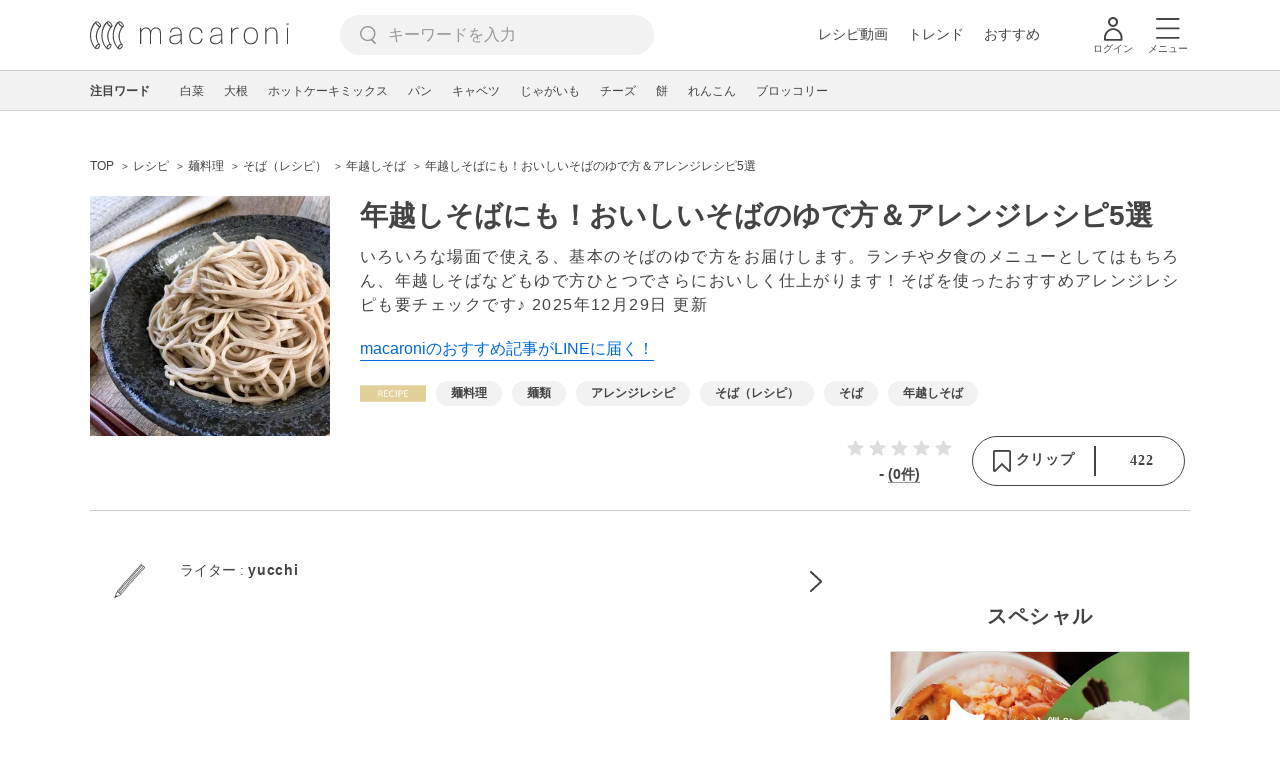

--- FILE ---
content_type: text/html; charset=UTF-8
request_url: https://macaro-ni.jp/83719
body_size: 19870
content:
<!doctype html>
<html lang="ja">
    <head prefix="og: http://ogp.me/ns# fb: http://ogp.me/ns/fb# website: http://ogp.me/ns/website#">
        <title>年越しそばにも！おいしいそばのゆで方＆アレンジレシピ5選 - macaroni</title>
        <link rel="preconnect" href="https://cdn.macaro-ni.jp">
<link rel="preconnect" href="https://pagead2.googlesyndication.com">
<link rel="preconnect" href="https://www.googletagmanager.com">
    <link rel="preconnect" href="https://googleads.g.doubleclick.net">

                <meta name="description" content="いろいろな場面で使える、基本のそばのゆで方をお届けします。ランチや夕食のメニューとしてはもちろん、年越しそばなどもゆで方ひとつでさらにおいしく仕上がります！そばを使ったおすすめアレンジレシピも要チェックです♪">
    <meta name="thumbnail" content="https://cdn.macaro-ni.jp/image/summary/83/83719/DvntFmOC0w9lG0sD4zUBh9rG0nJWbrRjUehx6bms.jpg"/>
    <link rel="canonical" href="https://macaro-ni.jp/83719">
            <link rel="next" href="https://macaro-ni.jp/83719?page=2">
            <link rel="alternate" href="android-app://jp.trustridge.macaroni.app/http/macaro-ni.jp/android/launch/83719"/>

    <script type="text/javascript" language="javascript">
        var vc_pid = "885181680";
    </script>

    
    
                <meta charset="utf-8">
<meta http-equiv="X-UA-Compatible" content="IE=Edge">
    <meta name="robots" content="max-image-preview:large" />
<meta name="viewport" content="width=device-width,initial-scale=1.0,minimum-scale=1.0">

<link title="macaroni [マカロニ]" href="https://macaro-ni.jp/rss/pickup.rss" rel="alternate" type="application/rss+xml">
<link rel="apple-touch-icon" href="https://cdn.macaro-ni.jp/assets/img/top/icon_round.png"/>
<link rel="icon" href="https://cdn.macaro-ni.jp/assets/img/top/favicon.ico">
        
                <link rel="preload" href="https://use.fontawesome.com/releases/v5.8.1/css/all.css" integrity="sha384-50oBUHEmvpQ+1lW4y57PTFmhCaXp0ML5d60M1M7uH2+nqUivzIebhndOJK28anvf" crossorigin="anonymous" onload="this.onload=null;this.rel='stylesheet'" as="style">
<link rel="preload" href="https://maxcdn.bootstrapcdn.com/font-awesome/4.7.0/css/font-awesome.min.css" type="text/css" onload="this.onload=null;this.rel='stylesheet'" as="style">

    <link rel="stylesheet" href="https://cdn.macaro-ni.jp/css/pc/app.css?id=8e7c500374930c8ba6df6f6bff0f2618" type="text/css" media="all" />
        
            <script type="application/ld+json">
    {"@context":"http:\/\/schema.org","@type":"WebSite","about":"macaroni [マカロニ] | 食から暮らしを豊かにするライフスタイルメディア","url":"https:\/\/macaro-ni.jp\/","potentialAction":{"@type":"SearchAction","target":"https:\/\/macaro-ni.jp\/search?q={query}","query-input":"required name=query"}}
</script>


<script type="application/ld+json">{"@context":"https:\/\/schema.org","@type":"Article","name":"年越しそばにも！おいしいそばのゆで方＆アレンジレシピ5選","articleSection":"レシピ","contentLocation":{"@type":"Place","name":"日本"},"copyrightHolder":{"@type":"Organization","name":"株式会社トラストリッジ"},"funder":{"@type":"Organization","name":"株式会社トラストリッジ"},"inLanguage":"ja","copyrightYear":"2026","isAccessibleForFree":"true","keywords":["麺料理","麺類","アレンジレシピ","そば（レシピ）","そば","年越しそば"],"editor":{"@type":"Person","name":"macaroni編集部"},"author":{"@type":"Person","name":"yucchi","brand":"macaroni（マカロニ）","description":"24歳のお料理ライター。なんだかしんどいときや忙しいときでも作ってみようと思えるような「シンプルな材料で簡単においしく」を叶えるレシピを発信していきます。","image":{"@type":"ImageObject","url":"https:\/\/cdn.macaro-ni.jp\/assets\/img\/curatorlist\/images\/curator_default_04.gif"},"worksFor":"macaroni（マカロニ）","funder":{"@type":"Organization","name":"株式会社トラストリッジ"},"contactPoint":{"@type":"ContactPoint","telephone":"03-6412-8794","email":"info@macaro-ni.jp","contactType":"総合窓口","areaServed":"JP","availableLanguage":"Japanese"},"url":"https:\/\/macaro-ni.jp\/user\/honey_baby","sameAs":[],"hasCredential":[]},"datePublished":"2019-11-27 11:21:16","description":"いろいろな場面で使える、基本のそばのゆで方をお届けします。ランチや夕食のメニューとしてはもちろん、年越しそばなどもゆで方ひとつでさらにおいしく仕上がります！そばを使ったおすすめアレンジレシピも要チェックです♪","headline":"年越しそばにも！おいしいそばのゆで方＆アレンジレシピ5選","image":{"@type":"ImageObject","url":["https:\/\/cdn.macaro-ni.jp\/image\/summary\/83\/83719\/nR2xgcrndTBRMtrJQs0IrCHEtzGgYLs5I2byih00.jpg","https:\/\/cdn.macaro-ni.jp\/image\/summary\/83\/83719\/KJ2RYvBVdZHXKES4FgBoOzGg6UQW5kszynRgPqtl.jpg","https:\/\/cdn.macaro-ni.jp\/image\/summary\/83\/83719\/2d8aae05908848358fa7cf0e989780d7.jpg","https:\/\/cdn.macaro-ni.jp\/image\/summary\/83\/83719\/d71e3dd216bfbe81426bb82d58f29a00.jpg","https:\/\/cdn.macaro-ni.jp\/image\/summary\/83\/83719\/58655d4b3c650ede2c530aa4036b3a82.jpg"]},"thumbnailUrl":["https:\/\/cdn.macaro-ni.jp\/image\/summary\/83\/83719\/DvntFmOC0w9lG0sD4zUBh9rG0nJWbrRjUehx6bms.jpg?p=1x1","https:\/\/cdn.macaro-ni.jp\/image\/summary\/83\/83719\/DvntFmOC0w9lG0sD4zUBh9rG0nJWbrRjUehx6bms.jpg?p=4x3","https:\/\/cdn.macaro-ni.jp\/image\/summary\/83\/83719\/DvntFmOC0w9lG0sD4zUBh9rG0nJWbrRjUehx6bms.jpg?p=16x9"],"publisherImprint":{"@type":"Organization","name":"macaroni（マカロニ）","logo":{"@type":"ImageObject","url":"https:\/\/cdn.macaro-ni.jp\/assets\/img\/v2\/pc_logo_black_215_35.png"}},"publisher":{"@type":"Organization","name":"株式会社トラストリッジ","logo":{"@type":"ImageObject","url":"https:\/\/cdn.macaro-ni.jp\/assets\/img\/trustridge_logo.png"}},"dateModified":"2025-12-29T06:17:23.000000Z","mainEntityOfPage":"https:\/\/macaro-ni.jp\/83719"}</script>

<script type="application/ld+json">
{"@context":"https:\/\/schema.org","@type":"BreadcrumbList","itemListElement":[{"@type":"ListItem","position":1,"name":"レシピ","item":"https:\/\/macaro-ni.jp\/category\/recipe"},{"@type":"ListItem","position":2,"name":"麺料理","item":"https:\/\/macaro-ni.jp\/tag\/recipes\/2099"},{"@type":"ListItem","position":3,"name":"そば（レシピ）","item":"https:\/\/macaro-ni.jp\/tag\/recipes\/2103"},{"@type":"ListItem","position":4,"name":"年越しそば","item":"https:\/\/macaro-ni.jp\/tag\/recipes\/2118"},{"@type":"ListItem","position":5,"name":"年越しそばにも！おいしいそばのゆで方＆アレンジレシピ5選"}]}
</script>




<script type="application/ld+json">
{"@context":"https:\/\/schema.org","@type":"Recipe","name":"年越しそばにも！おいしいそばのゆで方＆アレンジレシピ5選","image":["https:\/\/cdn.macaro-ni.jp\/image\/summary\/83\/83719\/DvntFmOC0w9lG0sD4zUBh9rG0nJWbrRjUehx6bms.jpg?p=1x1","https:\/\/cdn.macaro-ni.jp\/image\/summary\/83\/83719\/DvntFmOC0w9lG0sD4zUBh9rG0nJWbrRjUehx6bms.jpg?p=4x3","https:\/\/cdn.macaro-ni.jp\/image\/summary\/83\/83719\/DvntFmOC0w9lG0sD4zUBh9rG0nJWbrRjUehx6bms.jpg?p=16x9"],"author":{"@type":"Person","name":"yucchi","brand":"macaroni（マカロニ）","description":"24歳のお料理ライター。なんだかしんどいときや忙しいときでも作ってみようと思えるような「シンプルな材料で簡単においしく」を叶えるレシピを発信していきます。","image":{"@type":"ImageObject","url":"https:\/\/cdn.macaro-ni.jp\/assets\/img\/curatorlist\/images\/curator_default_04.gif"},"worksFor":"macaroni（マカロニ）","funder":{"@type":"Organization","name":"株式会社トラストリッジ"},"contactPoint":{"@type":"ContactPoint","telephone":"03-6412-8794","email":"info@macaro-ni.jp","contactType":"総合窓口","areaServed":"JP","availableLanguage":"Japanese"},"url":"https:\/\/macaro-ni.jp\/user\/honey_baby","sameAs":[],"hasCredential":[]},"datePublished":"2019-11-27T11:21:16+09:00","dateModified":"2025-12-29T15:17:20+09:00","keywords":"そば（レシピ）, そば, 年越しそば","description":"いろいろな場面で使える、基本のそばのゆで方をお届けします。ランチや夕食のメニューとしてはもちろん、年越しそばなどもゆで方ひとつでさらにおいしく仕上がります！そばを使ったおすすめアレンジレシピも要チェックです♪","recipeCategory":"麺料理, 麺類, アレンジレシピ","recipeCuisine":"日本","prepTime":"PT0M","cookTime":"PT10M","totalTime":"PT10M","recipeIngredient":["そば 2玉"],"recipeYield":2,"recipeInstructions":[{"@type":"HowToStep","image":"https:\/\/cdn.macaro-ni.jp\/image\/summary\/recipe\/element\/316\/316442\/JNAjeNRKoDnO2mPeknWtlv9sczM1GKcMZlPLisHL.jpg","url":"https:\/\/macaro-ni.jp\/83719#recipe-316442","text":"鍋でお湯を沸かしてそばを入れる"},{"@type":"HowToStep","image":"https:\/\/cdn.macaro-ni.jp\/image\/summary\/recipe\/element\/316\/316443\/KubmAZvTlv30NZ1Np1oUe1OttxSHrZod7nr8imoi.jpg","url":"https:\/\/macaro-ni.jp\/83719#recipe-316443","text":"箸で混ぜながらそばをゆでる"},{"@type":"HowToStep","image":"https:\/\/cdn.macaro-ni.jp\/image\/summary\/recipe\/element\/316\/316444\/F2LfWzyRATSEbfKNWrqsImVtSwUApcM3t96FKj3E.jpg","url":"https:\/\/macaro-ni.jp\/83719#recipe-316444","text":"ザルにあげて冷たい水で洗う"}],"interactionStatistic":[{"@type":"InteractionCounter","interactionType":{"@type":"LikeAction"},"userInteractionCount":422}]}
</script>

            <meta name="twitter:card" content="summary_large_image">
    <meta name="twitter:site" content="@macaroni_news">
    <meta name="twitter:title" content="年越しそばにも！おいしいそばのゆで方＆アレンジレシピ5選 - macaroni">
    <meta name="twitter:description" content="いろいろな場面で使える、基本のそばのゆで方をお届けします。ランチや夕食のメニューとしてはもちろん、年越しそばなどもゆで方ひとつでさらにおいしく仕上がります！そばを使ったおすすめアレンジレシピも要チェックです♪">
    <meta name="twitter:image" content="https://cdn.macaro-ni.jp/image/summary/83/83719/DvntFmOC0w9lG0sD4zUBh9rG0nJWbrRjUehx6bms.jpg">
    <meta property="og:locale" content="ja_JP">
    <meta property="og:title" content="年越しそばにも！おいしいそばのゆで方＆アレンジレシピ5選 - macaroni">
    <meta property="og:type" content="article">
            <meta property="og:image" content="https://cdn.macaro-ni.jp/image/summary/83/83719/DvntFmOC0w9lG0sD4zUBh9rG0nJWbrRjUehx6bms.jpg">
            <meta property="og:image" content="https://cdn.macaro-ni.jp/image/summary/83/83719/nR2xgcrndTBRMtrJQs0IrCHEtzGgYLs5I2byih00.jpg">
            <meta property="og:image" content="https://cdn.macaro-ni.jp/image/summary/83/83719/KJ2RYvBVdZHXKES4FgBoOzGg6UQW5kszynRgPqtl.jpg">
            <meta property="og:image" content="https://cdn.macaro-ni.jp/image/summary/83/83719/2d8aae05908848358fa7cf0e989780d7.jpg">
            <meta property="og:image" content="https://cdn.macaro-ni.jp/image/summary/83/83719/d71e3dd216bfbe81426bb82d58f29a00.jpg">
            <meta property="og:image" content="https://cdn.macaro-ni.jp/image/summary/83/83719/58655d4b3c650ede2c530aa4036b3a82.jpg">
        <meta property="og:url" content="https://macaro-ni.jp/83719">
    <meta property="og:description" content="いろいろな場面で使える、基本のそばのゆで方をお届けします。ランチや夕食のメニューとしてはもちろん、年越しそばなどもゆで方ひとつでさらにおいしく仕上がります！そばを使ったおすすめアレンジレシピも要チェックです♪">
    <meta property="og:site_name" content="macaroni [マカロニ]">
            <meta property="fb:pages" content="655800347811781" />
<meta property="fb:app_id" content="1385631188326032">
<meta property="og:locale" content="ja_JP">



        
                <meta name="google-site-verification" content="saZ5TzkpiWbKncaD59bFWjg5O4k9zq4FYyHj6Rwj7_4" />


<script>
    (async function() {
        try {
            
            const response = await fetch('/api/users/id', {
                method: 'GET',
                credentials: 'include',
                headers: {
                    'X-Requested-With': 'XMLHttpRequest',
                    'Accept': 'application/json'
                }
            });

            if (response.ok) {
                const data = await response.json();
                window.dataLayer = window.dataLayer || [];
                window.dataLayer.push({
                    'user_id': data.user_id,
                    'event': 'gtm.set_user_id'
                });
            }
        } catch (error) {
            console.error('ユーザーID取得apiの実行に失敗');
        } finally {
            
            (function(w,d,s,l,i){w[l]=w[l]||[];w[l].push({'gtm.start':
                new Date().getTime(),event:'gtm.js'});var f=d.getElementsByTagName(s)[0],
                j=d.createElement(s),dl=l!='dataLayer'?'&l='+l:'';j.async=true;j.src=
                'https://www.googletagmanager.com/gtm.js?id='+i+dl;f.parentNode.insertBefore(j,f);
            })(window,document,'script','dataLayer','GTM-5W8H9MR');
        }
    })();
</script>

<meta name="format-detection" content="telephone=no">



    
    
    <meta name="p:domain_verify" content="a55e853810e2afd5944437594a6adb5b"/>
        
        
        <script async="async" src="https://securepubads.g.doubleclick.net/tag/js/gpt.js"></script>
    <script>
        window.googletag = window.googletag || {cmd: []};
        var google_interstitial_slot;
        googletag.cmd.push(function() {
            google_interstitial_slot = googletag.defineOutOfPageSlot("/146460235/M_PC_ART_Interstitial", googletag.enums.OutOfPageFormat.INTERSTITIAL);
            if (google_interstitial_slot) {
                google_interstitial_slot.addService(googletag.pubads());
            }
            googletag.pubads().enableSingleRequest();
            googletag.enableServices();
            googletag.display(google_interstitial_slot);
        });
    </script>

    
    <script>
        window.gnshbrequest = window.gnshbrequest || {cmd:[]};
        window.gnshbrequest.cmd.push(function(){
            window.gnshbrequest.forceInternalRequest();
        });
    </script>
    <script async src="https://securepubads.g.doubleclick.net/tag/js/gpt.js"></script>
    <script async src="https://cpt.geniee.jp/hb/v1/219635/1438/wrapper.min.js"></script>

    
    <script type="text/javascript">
        window.googletag = window.googletag || {cmd: []};
        googletag.cmd.push(function () {
            
            googletag.defineSlot('/146460235/PC_ALL_1stRec', [[1, 1], [300, 250], 'fluid'], 'div-gpt-ad-00001-0').addService(googletag.pubads());
            googletag.defineSlot('/146460235/PC_ALL_2ndRec', [[300, 250], 'fluid'], 'div-gpt-ad-00002-0').addService(googletag.pubads());
            googletag.defineSlot('/146460235/PC_ART_3rdRec', [[1, 1], [300, 250], 'fluid'], 'div-gpt-ad-00003-0').addService(googletag.pubads());
            googletag.defineSlot('/146460235/PC_ART_4thRec', [[1, 1], [300, 250], [300, 600], 'fluid'], 'div-gpt-ad-00004-0').addService(googletag.pubads());
            googletag.defineSlot('/146460235/PC_ART_Overlay', [[1, 1], [728, 90]], 'div-gpt-ad-00050-0').addService(googletag.pubads());
            googletag.defineSlot('/146460235/M_PC_ALL_2ndRec2', [[1, 1], [300, 250], 'fluid'], 'div-gpt-ad-00002-2-0').addService(googletag.pubads());
            googletag.defineSlot('/146460235/PC_ALL_2ndRec3', [[1, 1], [300, 250], 'fluid'], 'div-gpt-ad-00002-3-0').addService(googletag.pubads());
            googletag.defineSlot('/146460235/PC_ART_LeftRec', [[300, 250], [336, 280], 'fluid'], 'div-gpt-ad-00021-0').addService(googletag.pubads());
            googletag.defineSlot('/146460235/PC_ART_RightRec', [[300, 250], [336, 280], 'fluid'], 'div-gpt-ad-00022-0').addService(googletag.pubads());

                            
                googletag.defineSlot('/146460235/PC_ART_Billboard', [[1, 1], [728, 90], [970, 90], [970, 250], 'fluid'], 'div-gpt-ad-00010-0').addService(googletag.pubads());
                                    googletag.defineSlot('/146460235/PC_ART_InLeftRec', [[300, 250], [336, 280], 'fluid'], 'div-gpt-ad-00011-0').addService(googletag.pubads());
                    googletag.defineSlot('/146460235/PC_ART_InRightRec', [[300, 250], [336, 280], 'fluid'], 'div-gpt-ad-00012-0').addService(googletag.pubads());
                                                    googletag.defineSlot('/146460235/PC_ART_In2LeftRec', [[300, 250], [336, 280], 'fluid'], 'div-gpt-ad-00013-0').addService(googletag.pubads());
                    googletag.defineSlot('/146460235/PC_ART_In2RightRec', [[300, 250], [336, 280], 'fluid'], 'div-gpt-ad-00014-0').addService(googletag.pubads());
                            
            googletag.pubads().enableSingleRequest();
            googletag.pubads().collapseEmptyDivs();
            googletag.enableServices();
        });
    </script>

    


    
            <script type="text/javascript">
            window._taboola = window._taboola || [];
            _taboola.push({article:'auto'});
            !function (e, f, u, i) {
                if (!document.getElementById(i)){
                    e.async = 1;
                    e.src = u;
                    e.id = i;
                    f.parentNode.insertBefore(e, f);
                }
            }(document.createElement('script'),
                document.getElementsByTagName('script')[0],
                '//cdn.taboola.com/libtrc/macaroni/loader.js',
                'tb_loader_script');
            if(window.performance && typeof window.performance.mark == 'function')
            {window.performance.mark('tbl_ic');}
        </script>
    
    </head>
    <body>
                    <noscript><iframe src="https://www.googletagmanager.com/ns.html?id=GTM-5W8H9MR"
height="0" width="0" style="display:none;visibility:hidden"></iframe></noscript>


<script type="text/javascript">
    service_domain = "macaro-ni.jp";
</script>

    
    <div id="fb-root"></div>
                <div class="l-wrapper">
            <header class="globalHeader" id="js-globalHeader">
    
    <div class="drawerMenu">
    <input class="drawerMenu__drawerMenuCheckbox" id="drawerMenuCheckbox" type="checkbox">
    <label class="drawerMenu__overlay" for="drawerMenuCheckbox"></label>

    <div class="drawerMenu__inner">
        <label class="drawerMenu__closeAction" for="drawerMenuCheckbox">
            <div class="drawerMenu__closeButton"></div>
            <p class="drawerMenu__closeText">閉じる</p>
        </label>
        <ul class="drawerMenu__itemWrapper">
            <li class="drawerMenu__item">
                <a href="/trend" class="drawerMenu__link ga_inside_link">
                    <img
                        src="https://cdn.macaro-ni.jp/assets/img/v4/trend.svg"
                        class="drawerMenu__icon"
                        loading="lazy"
                        alt=""
                    >
                    <p class="drawerMenu__text">トレンドニュース</p>
                </a>
            </li>
                            <li class="drawerMenu__item">
                    <a href="/category/recipe" class="drawerMenu__link ga_category">
                        <img
                            src="https://cdn.macaro-ni.jp/assets/img/v4/recipe.svg"
                            class="drawerMenu__icon"
                            loading="lazy"
                            alt=""
                        >
                        <p class="drawerMenu__text">レシピ</p>
                    </a>
                </li>
                
                                    <li class="drawerMenu__item">
                        <a class="drawerMenu__link ga_inside_link" href="/movie">
                            <img
                                src="https://cdn.macaro-ni.jp/assets/img/v4/movie.svg"
                                class="drawerMenu__icon"
                                loading="lazy"
                                alt=""
                            >
                            <p class="drawerMenu__text">レシピ動画</p>
                        </a>
                    </li>
                                            <li class="drawerMenu__item">
                    <a href="/category/gourmet" class="drawerMenu__link ga_category">
                        <img
                            src="https://cdn.macaro-ni.jp/assets/img/v4/gourmet.svg"
                            class="drawerMenu__icon"
                            loading="lazy"
                            alt=""
                        >
                        <p class="drawerMenu__text">おでかけ</p>
                    </a>
                </li>
                
                                            <li class="drawerMenu__item">
                    <a href="/category/living" class="drawerMenu__link ga_category">
                        <img
                            src="https://cdn.macaro-ni.jp/assets/img/v4/living.svg"
                            class="drawerMenu__icon"
                            loading="lazy"
                            alt=""
                        >
                        <p class="drawerMenu__text">暮らし</p>
                    </a>
                </li>
                
                                            <li class="drawerMenu__item">
                    <a href="/category/health" class="drawerMenu__link ga_category">
                        <img
                            src="https://cdn.macaro-ni.jp/assets/img/v4/health.svg"
                            class="drawerMenu__icon"
                            loading="lazy"
                            alt=""
                        >
                        <p class="drawerMenu__text">ヘルス&amp;ビューティー</p>
                    </a>
                </li>
                
                                            <li class="drawerMenu__item">
                    <a href="/category/food" class="drawerMenu__link ga_category">
                        <img
                            src="https://cdn.macaro-ni.jp/assets/img/v4/food.svg"
                            class="drawerMenu__icon"
                            loading="lazy"
                            alt=""
                        >
                        <p class="drawerMenu__text">フード&amp;ドリンク</p>
                    </a>
                </li>
                
                                        <li class="drawerMenu__item">
                <a href="/topics" class="drawerMenu__link ga_inside_link">
                    <img
                        src="https://cdn.macaro-ni.jp/assets/img/v4/topics.svg"
                        class="drawerMenu__icon"
                        loading="lazy"
                        alt=""
                    >
                    <p class="drawerMenu__text">特集</p>
                </a>
            </li>
            <li class="drawerMenu__item">
                <a href="/serialize" class="drawerMenu__link ga_inside_link">
                    <img
                        src="https://cdn.macaro-ni.jp/assets/img/v4/serialize.svg"
                        class="drawerMenu__icon"
                        loading="lazy"
                        alt=""
                    >
                    <p class="drawerMenu__text">連載</p>
                </a>
            </li>
            <li class="drawerMenu__item">
                <a href="/mate" class="drawerMenu__link ga_inside_link">
                    <img
                        src="https://cdn.macaro-ni.jp/assets/img/v4/mate.svg"
                        class="drawerMenu__icon"
                        loading="lazy"
                        alt=""
                    />
                    <p class="drawerMenu__text">マカロニメイト</p>
                </a>
            </li>
            <li class="drawerMenu__item">
                <a href="https://ranking.macaro-ni.jp/votes/voting?utm_source=media&utm_medium=macaroni" class="drawerMenu__link">
                    <img
                        src="https://cdn.macaro-ni.jp/assets/img/v4/ranking.svg"
                        class="drawerMenu__icon"
                        loading="lazy"
                        alt=""
                    />
                    <p class="drawerMenu__text">人気投票に参加</p>
                </a>
            </li>
        </ul>
        <div class="drawerMenu__linkWrapper">
                            <a class="drawerMenu__link ga_inside_link" href="/login">ログイン</a>
                                    <img
                src="https://cdn.macaro-ni.jp/assets/img/v4/login_white.svg"
                class="drawerMenu__linkIcon"
                loading="lazy"
                alt=""
            >
        </div>
        <div class="drawerMenu__infoSnsWrapper">
            <a class="drawerMenu__infoSnsIconList ga_outside_link" href="https://twitter.com/macaroni_news" target="_blank">
                <img class="drawerMenu__infoSnsIcon" src="https://cdn.macaro-ni.jp/assets/img/v4/x.svg" alt="X" loading="lazy">
            </a>
            <a class="drawerMenu__infoSnsIconList ga_outside_link" href="https://www.facebook.com/macaroni.jp/" target="_blank">
                <img class="drawerMenu__infoSnsIcon" src="https://cdn.macaro-ni.jp/assets/img/v4/facebook.svg" alt="Facebook" loading="lazy">
            </a>
            <a class="drawerMenu__infoSnsIconList ga_outside_link" href="https://www.instagram.com/macaroni_news/" target="_blank">
                <img class="drawerMenu__infoSnsIcon" src="https://cdn.macaro-ni.jp/assets/img/v4/instagram.png" alt="Instagram" loading="lazy">
            </a>
            <a class="drawerMenu__infoSnsIconList ga_outside_link" href="https://www.youtube.com/channel/UC6vzXCyUFiz0wMF6aIe7Isg" target="_blank">
                <img class="drawerMenu__infoSnsIcon" src="https://cdn.macaro-ni.jp/assets/img/v4/youtube.png" alt="YouTube" loading="lazy">
            </a>
        </div>
    </div>
</div>

    <div class="globalHeader__inner">
        <div class="globalHeader__logoWrapper">
            <a class="globalHeader__logoText ga_inside_link" href="/">
                <img class="globalHeader__logoText" src="https://cdn.macaro-ni.jp/assets/img/v4/header_logo.svg" alt="マカロニ">
            </a>
        </div>
        <section class="searchMenu">
    <input class="searchMenu__searchMenuCheckbox" id="searchMenuCheckbox" type="checkbox">
    <div class="searchMenu__inner">

        <div class="searchMenu__formWrapper">
            <div class="searchMenu__searchFormWrapper">
                <form action="/search" method="get" id="searchForm" class="searchMenu__form">
                                            <input type="text" class="searchMenu__formInput" id="searchFormKeywordInput" name="q" placeholder="キーワードを入力" autocomplete="off">
                                        <img
                        src="https://cdn.macaro-ni.jp/assets/img/v4/cross.svg"
                        alt=""
                        id="searchKeywordDelete"
                        class="searchMenu__keywordDeleteIcon"
                        loading="lazy"
                    />
                </form>
            </div>
        </div>
        <div class="searchMenu__keywordWrapper">
            <div id="suggestWrapper" class="searchMenu__suggestWrapper"></div>
            <span class="searchMenu__keywordTitle">人気のキーワード</span>
            <ul class="searchMenu__keywordListWrapper">
                                                            <li class="searchMenu__keywordList">
                            <a href="/tag/recipes/4670" class="searchMenu__keywordLink ga_inside_link">簡単レシピ</a>
                        </li>
                                                                                <li class="searchMenu__keywordList">
                            <a href="/tag/recipes/3028" class="searchMenu__keywordLink ga_inside_link">野菜</a>
                        </li>
                                                                                <li class="searchMenu__keywordList">
                            <a href="/tag/recipes/2099" class="searchMenu__keywordLink ga_inside_link">麺料理</a>
                        </li>
                                                                                <li class="searchMenu__keywordList">
                            <a href="/tag/5468" class="searchMenu__keywordLink ga_inside_link">下ごしらえ・下処理</a>
                        </li>
                                                                                <li class="searchMenu__keywordList">
                            <a href="/tag/recipes/2157" class="searchMenu__keywordLink ga_inside_link">肉料理</a>
                        </li>
                                                                                <li class="searchMenu__keywordList">
                            <a href="/tag/recipes/2448" class="searchMenu__keywordLink ga_inside_link">鍋料理</a>
                        </li>
                                                                                <li class="searchMenu__keywordList">
                            <a href="/tag/recipes/3519" class="searchMenu__keywordLink ga_inside_link">肉類</a>
                        </li>
                                                                                <li class="searchMenu__keywordList">
                            <a href="/tag/6" class="searchMenu__keywordLink ga_inside_link">雑学・豆知識</a>
                        </li>
                                                                                <li class="searchMenu__keywordList">
                            <a href="/tag/recipes/4749" class="searchMenu__keywordLink ga_inside_link">調理器具を使ったレシピ</a>
                        </li>
                                                </ul>
        </div>
    </div>
    <label class="searchMenu__overlay" for="searchMenuCheckbox"></label>
</section>

        <div class="globalHeader__searchFormWrapper">
            <form action="/search" method="get" id="searchForm" class="globalHeader__form">
                                   <input type="text" readonly="readonly" class="globalHeader__formInput" id="toggleSearchFormView" name="q" placeholder="キーワードを入力" autocomplete="off">
                            </form>
        </div>
        <div class="globalHeader__menuWrapper">
            <div class="globalHeader__menuListWrapper">
                <div class="globalHeader__menuList">
                    <a class="globalHeader__menuLink ga_inside_link" href="/movie">レシピ動画</a>
                </div>
                <div class="globalHeader__menuList">
                    <a class="globalHeader__menuLink ga_inside_link" href="/trend">トレンド</a>
                </div>
                <div class="globalHeader__menuList">
                    <a class="globalHeader__menuLink ga_inside_link" href="/topics">おすすめ</a>
                </div>
            </div>
            <div class="globalHeader__actionWrapper">
                
                                    <div class="globalHeader__iconList">
                        <a href="/login" class="ga_inside_link">
                            <span class="globalHeader__iconWrapper">
                                <img class="globalHeader__icon" src="https://cdn.macaro-ni.jp/assets/img/v4/login.svg" alt="">
                            </span>
                            <span class="globalHeader__iconDescription">ログイン</span>
                        </a>
                    </div>
                                                <div class="globalHeader__iconList">
                    <label for="drawerMenuCheckbox" class="globalHeader__drawerCheckboxLabel">
                        <span class="globalHeader__iconWrapper">
                            <img class="globalHeader__icon" src="https://cdn.macaro-ni.jp/assets/img/v4/menu.svg" alt="">
                        </span>
                        <span class="globalHeader__iconDescription">メニュー</span>
                    </label>
                </div>
            </div>
        </div>
    </div>
</header>
            <div class="featuredTag">
    <div class="featuredTag__wrapper">
        <div class="featuredTag__label">注目ワード</div>
        <div id="featuredTagList" class="featuredTag__tagWrapper">
            
        </div>
    </div>
</div>
            <div class="l-contentsHeader">
                    <aside class="ad-billboard">
        <div id='div-gpt-ad-00010-0'>
            <script>
                googletag.cmd.push(function() { googletag.display('div-gpt-ad-00010-0'); });
            </script>
        </div>
    </aside>
                
                                    <div class="articleHeader">
                                <section class="breadcrumb--article">
            
        <ol class="breadcrumb__items">
                            <li class="breadcrumb__item breadcrumb__tagView">
                                            <a href="/" class="breadcrumb__link ga_inside_link">
                            <span class="breadcrumb__text">TOP</span>
                        </a>
                                    </li>
                            <li class="breadcrumb__item breadcrumb__tagView">
                                            <a href="/category/recipe" class="breadcrumb__link ga_inside_link">
                            <span class="breadcrumb__text">レシピ</span>
                        </a>
                                    </li>
                            <li class="breadcrumb__item breadcrumb__tagView">
                                            <a href="/tag/recipes/2099" class="breadcrumb__link ga_inside_link">
                            <span class="breadcrumb__text">麺料理</span>
                        </a>
                                    </li>
                            <li class="breadcrumb__item breadcrumb__tagView">
                                            <a href="/tag/recipes/2103" class="breadcrumb__link ga_inside_link">
                            <span class="breadcrumb__text">そば（レシピ）</span>
                        </a>
                                    </li>
                            <li class="breadcrumb__item breadcrumb__tagView">
                                            <a href="/tag/recipes/2118" class="breadcrumb__link ga_inside_link">
                            <span class="breadcrumb__text">年越しそば</span>
                        </a>
                                    </li>
                            <li class="breadcrumb__item breadcrumb__tagView">
                                            <div class="breadcrumb__link">
                            <span class="breadcrumb__text">年越しそばにも！おいしいそばのゆで方＆アレンジレシピ5選</span>
                        </div>
                                    </li>
                    </ol>
    </section>
                                <div class="articleInfo">
    
    
    <div class="articleInfo__info">
                    <div class="articleInfo__thumbnailWrapper">
                <img
                    class="articleInfo__thumbnail"
                    src="https://cdn.macaro-ni.jp/image/summary/83/83719/DvntFmOC0w9lG0sD4zUBh9rG0nJWbrRjUehx6bms.jpg?p=small"
                    alt=""
                />
            </div>
                <div class="articleInfo__descriptionWrapper">
            <h1 class="articleInfo__title">年越しそばにも！おいしいそばのゆで方＆アレンジレシピ5選</h1>
            <p class="articleInfo__description">いろいろな場面で使える、基本のそばのゆで方をお届けします。ランチや夕食のメニューとしてはもちろん、年越しそばなどもゆで方ひとつでさらにおいしく仕上がります！そばを使ったおすすめアレンジレシピも要チェックです♪
                <span>2025年12月29日 更新</span>
            </p>
                            <a class="articleInfo__descriptionPromotion" href="https://line.me/R/ti/p/%40oa-macaroni">macaroniのおすすめ記事がLINEに届く！</a>
                        <div class="articleInfo__otherWrapper">
                
                                <div class="articleInfo__tagAndDateWrapper">
                    <div class="articleInfo__tagWrapper">
                        <a
                            class="articleInfo__categoryName"
                            href="/category/recipe"
                            aria-label="レシピカテゴリーの記事一覧へ"
                        >
                                                            <img
                                    src="https://cdn.macaro-ni.jp/assets/img/category/recipe.svg"
                                    alt=""
                                    class="articleInfo__categoryIcon"
                                >
                                                    </a>
                                                    <a href="/tag/recipes/2099" class="articleInfo__tagLink">
                                <span class="articleInfo__tag">麺料理</span>
                            </a>
                                                    <a href="/tag/recipes/4174" class="articleInfo__tagLink">
                                <span class="articleInfo__tag">麺類</span>
                            </a>
                                                    <a href="/tag/recipes/4667" class="articleInfo__tagLink">
                                <span class="articleInfo__tag">アレンジレシピ</span>
                            </a>
                                                    <a href="/tag/recipes/2103" class="articleInfo__tagLink">
                                <span class="articleInfo__tag">そば（レシピ）</span>
                            </a>
                                                    <a href="/tag/recipes/4198" class="articleInfo__tagLink">
                                <span class="articleInfo__tag">そば</span>
                            </a>
                                                    <a href="/tag/recipes/2118" class="articleInfo__tagLink">
                                <span class="articleInfo__tag">年越しそば</span>
                            </a>
                                            </div>
                </div>
            </div>

            <div class="articleInfo__clipSection">
                <div class="articleInfo__videoInfoWrapper">
                    
                    
                    
                                            <div class="articleInfo__reviewWrapper articleInfoReview">
                            <div class="articleInfo__reviewStarWrapper">
                                                                                                                                    <img src="https://cdn.macaro-ni.jp/assets/img/emptystar.svg" alt="" class="articleInfo__reviewStar" loading="lazy">
                                                                    <img src="https://cdn.macaro-ni.jp/assets/img/emptystar.svg" alt="" class="articleInfo__reviewStar" loading="lazy">
                                                                    <img src="https://cdn.macaro-ni.jp/assets/img/emptystar.svg" alt="" class="articleInfo__reviewStar" loading="lazy">
                                                                    <img src="https://cdn.macaro-ni.jp/assets/img/emptystar.svg" alt="" class="articleInfo__reviewStar" loading="lazy">
                                                                    <img src="https://cdn.macaro-ni.jp/assets/img/emptystar.svg" alt="" class="articleInfo__reviewStar" loading="lazy">
                                                            </div>
                            <div class="articleInfo__reviewScore">
                                -
                                <span class="articleInfo__reviewScoreCount">(0件)</span>
                            </div>
                        </div>
                    
                                    </div>
                <div class="serviceButtons">
            <div class="serviceButtons__clipWrapper" id="fav_area">
            <div
                id="pc_summary_like"
                class="serviceButtons__clip"
                data-delay_login="pc_summary_like"
                data-delay_login_param="summary_id:83719"
                data-color="#E3D099"
                data-is-login=""
                data-login-url="https://macaro-ni.jp/login"
            >
                <a id="like_bt" class="serviceButtons__clipLink">
                    <span class="serviceButtons__clipButton clip_button " style="background-color: #fff" data-color="#E3D099">
                        <div class="serviceButtons__clipImageWrapper">
                            <img
                                class="serviceButtons__clipImage clip_image"
                                src="https://cdn.macaro-ni.jp/assets/img/v4/clip.png"
                                alt=""
                            />
                            <span class="serviceButtons__clipText">クリップ</span>
                        </div>
                        <span class="serviceButtons__clipDelimiter"></span>
                        <span class="serviceButtons__clipCount">422</span>
                    </span>
                </a>
            </div>
        </div>
    </div>
            </div>
        </div>
    </div>
</div>


    <script>
        document.addEventListener('DOMContentLoaded', function() {
            
            const reviewElements = document.querySelectorAll('.articleInfoReview');
            reviewElements.forEach(element => {
                element.addEventListener('click', function(e) {
                    e.preventDefault();
                    const target = document.getElementById('articleReview');
                    if (target) {
                        const position = target.offsetTop - 70; 
                        window.scrollTo({
                            top: position,
                            behavior: 'smooth'
                        });
                    }
                    return false;
                });
            });
        });
    </script>
                        </div>
                            </div>
            <div class="l-contentsWrapper">
                <main role="main" class="l-main">
                    <article class="l-article">
                            
    
    <section
            class="articleShow"
            data-article-id="83719"
            data-video-url=""
    >
        
        
        
        
        
                    <div class="articleShow__info">
                <div class="articleShow__border"></div>
                <div class="articleShow__writer">
                    <div class="articleShow__writerLeft">
                        <img
                            class="articleShow__writerImage"
                            src="https://cdn.macaro-ni.jp/assets/img/curatorlist/images/curator_default_04.gif"
                            alt=""
                        />
                    </div>
                    <div class="articleShow__writerRight">
                        <p class="articleShow__writerText">ライター : <span class="articleShow__writerName">yucchi</span></p>
                        <p class="articleShow__writerPosition"></p>
                        <img
                            src="https://cdn.macaro-ni.jp/assets/img/v4/writerLink.svg"
                            class="articleShow__writerImageIcon"
                            loading="lazy"
                            alt=""
                        />
                    </div>
                    <a
                        class="ga_inside_link articleShow__writerNameLink"
                        href="/user/honey_baby"
                        aria-label="yucchiのプロフィールへ"
                    ></a>
                </div>
                            </div>
        
                    <div id="nativeAd_pc_underWriter" class="articleShow__nativeAd">
                <script>
                    document.addEventListener('DOMContentLoaded', function () {
                        window.nativeAdApiResult === null ? window.targetNativeAdUnitQueueList.push('nativeAd_pc_underWriter') : window.embedNativeAd('nativeAd_pc_underWriter');
                    });
                </script>
            </div>
        
                    <div class="articleShow__headLine">
                <div class="articleShow__headLineTitleWrapper">
                    <h2 class="articleShow__headLineTitle">目次</h2>
                    <div class="articleShow__headLineToggle headLineToggle">
                        <span class="articleShow__headLineToggleText" data-is-open="true">小見出しも全て表示</span>
                        <span class="articleShow__headLineToggleText" data-is-open="false">閉じる</span>
                        <img
                            src="https://cdn.macaro-ni.jp/assets/img/gray_arrow_icon_right.png"
                            class="articleShow__headLineToggleIcon"
                            alt=""
                            width="8"
                            height="12"
                            loading="lazy"
                            data-is-open="false"
                        >
                    </div>
                </div>
                <nav class="articleShow__headingListItemsWrapper">
                    <ul class="articleShow__headingListItems">
                                                    <li class="articleShow__headingListItem--large">
                                <div class="articleShow__headingListItemRow">
                                    <div class="articleShow__headingListItemDot--large"></div>
                                    <div data-to="heading-3834450"
                                        onclick="ga('send', {hitType:'event', eventCategory:'AgendaClick', eventAction: location.pathname, eventLabel: 'heading-3834450'});">
                                        <a class="articleShow__headingListLink ga_inside_link"
                                            href="/83719#heading-3834450">
                                                <p class="articleShow__headingListTitle">もっとおいしくなる♪ そばのゆで方</p>
                                        </a>
                                    </div>
                                </div>
                                                            </li>
                                                    <li class="articleShow__headingListItem--large">
                                <div class="articleShow__headingListItemRow">
                                    <div class="articleShow__headingListItemDot--large"></div>
                                    <div data-to="heading-3834451"
                                        onclick="ga('send', {hitType:'event', eventCategory:'AgendaClick', eventAction: location.pathname, eventLabel: 'heading-3834451'});">
                                        <a class="articleShow__headingListLink ga_inside_link"
                                            href="/83719#heading-3834451">
                                                <p class="articleShow__headingListTitle">材料（2人分）</p>
                                        </a>
                                    </div>
                                </div>
                                                            </li>
                                                    <li class="articleShow__headingListItem--large">
                                <div class="articleShow__headingListItemRow">
                                    <div class="articleShow__headingListItemDot--large"></div>
                                    <div data-to="heading-3834452"
                                        onclick="ga('send', {hitType:'event', eventCategory:'AgendaClick', eventAction: location.pathname, eventLabel: 'heading-3834452'});">
                                        <a class="articleShow__headingListLink ga_inside_link"
                                            href="/83719#heading-3834452">
                                                <p class="articleShow__headingListTitle">作り方</p>
                                        </a>
                                    </div>
                                </div>
                                                            </li>
                                                    <li class="articleShow__headingListItem--large">
                                <div class="articleShow__headingListItemRow">
                                    <div class="articleShow__headingListItemDot--large"></div>
                                    <div data-to="heading-3834453"
                                        onclick="ga('send', {hitType:'event', eventCategory:'AgendaClick', eventAction: location.pathname, eventLabel: 'heading-3834453'});">
                                        <a class="articleShow__headingListLink ga_inside_link"
                                            href="/83719#heading-3834453">
                                                <p class="articleShow__headingListTitle">そばを使ったおすすめアレンジレシピ5選</p>
                                        </a>
                                    </div>
                                </div>
                                                                    <ul class="articleShow__headingListItems">
                                                                                    <li class="articleShow__headingListItem--medium" data-is-open="false">
                                                <div class="articleShow__headingListItemRow">
                                                    <div class="articleShow__headingListItemDot--medium"></div>
                                                    <div data-to="heading-3834454"
                                                        onclick="ga('send', {hitType:'event', eventCategory:'AgendaClick', eventAction: location.pathname, eventLabel: 'heading-3834454'});">
                                                        <a class="articleShow__headingListLink ga_inside_link"
                                                            href="/83719#heading-3834454">
                                                                <p class="articleShow__headingListTitle">1. ラー油でピリ辛！豚バラ塩だしそば</p>
                                                        </a>
                                                    </div>
                                                </div>
                                            </li>
                                                                                    <li class="articleShow__headingListItem--medium" data-is-open="false">
                                                <div class="articleShow__headingListItemRow">
                                                    <div class="articleShow__headingListItemDot--medium"></div>
                                                    <div data-to="heading-3834455"
                                                        onclick="ga('send', {hitType:'event', eventCategory:'AgendaClick', eventAction: location.pathname, eventLabel: 'heading-3834455'});">
                                                        <a class="articleShow__headingListLink ga_inside_link"
                                                            href="/83719#heading-3834455">
                                                                <p class="articleShow__headingListTitle">2. ひんやりさっぱり♪ 梅おろしそば</p>
                                                        </a>
                                                    </div>
                                                </div>
                                            </li>
                                                                                    <li class="articleShow__headingListItem--medium" data-is-open="false">
                                                <div class="articleShow__headingListItemRow">
                                                    <div class="articleShow__headingListItemDot--medium"></div>
                                                    <div data-to="heading-3834456"
                                                        onclick="ga('send', {hitType:'event', eventCategory:'AgendaClick', eventAction: location.pathname, eventLabel: 'heading-3834456'});">
                                                        <a class="articleShow__headingListLink ga_inside_link"
                                                            href="/83719#heading-3834456">
                                                                <p class="articleShow__headingListTitle">3. ねばねばのコラボ！なめことろろそば</p>
                                                        </a>
                                                    </div>
                                                </div>
                                            </li>
                                                                                    <li class="articleShow__headingListItem--medium" data-is-open="false">
                                                <div class="articleShow__headingListItemRow">
                                                    <div class="articleShow__headingListItemDot--medium"></div>
                                                    <div data-to="heading-3834457"
                                                        onclick="ga('send', {hitType:'event', eventCategory:'AgendaClick', eventAction: location.pathname, eventLabel: 'heading-3834457'});">
                                                        <a class="articleShow__headingListLink ga_inside_link"
                                                            href="/83719?page=2#heading-3834457">
                                                                <p class="articleShow__headingListTitle">4. つゆに旨みがたっぷり。鶏南蛮そば</p>
                                                        </a>
                                                    </div>
                                                </div>
                                            </li>
                                                                                    <li class="articleShow__headingListItem--medium" data-is-open="false">
                                                <div class="articleShow__headingListItemRow">
                                                    <div class="articleShow__headingListItemDot--medium"></div>
                                                    <div data-to="heading-3834458"
                                                        onclick="ga('send', {hitType:'event', eventCategory:'AgendaClick', eventAction: location.pathname, eventLabel: 'heading-3834458'});">
                                                        <a class="articleShow__headingListLink ga_inside_link"
                                                            href="/83719?page=2#heading-3834458">
                                                                <p class="articleShow__headingListTitle">5. 定番のおいしさ！サクサクかき揚げそば</p>
                                                        </a>
                                                    </div>
                                                </div>
                                            </li>
                                                                            </ul>
                                                            </li>
                                                    <li class="articleShow__headingListItem--large">
                                <div class="articleShow__headingListItemRow">
                                    <div class="articleShow__headingListItemDot--large"></div>
                                    <div data-to="heading-3834459"
                                        onclick="ga('send', {hitType:'event', eventCategory:'AgendaClick', eventAction: location.pathname, eventLabel: 'heading-3834459'});">
                                        <a class="articleShow__headingListLink ga_inside_link"
                                            href="/83719?page=2#heading-3834459">
                                                <p class="articleShow__headingListTitle">ゆで方ひとつでもっとおいしいそばが楽しめる！</p>
                                        </a>
                                    </div>
                                </div>
                                                            </li>
                                            </ul>
                </nav>
            </div>
        
        <div class="articleShow__body">
            
            
            
            
            
                            <div class="articleShow__contents">
                                                <div
    class="articleShow__contentsHeading"
    data-content-id="heading-3834450"
>
                                <h2 class="articleShow__contentsHeading--large" id="heading-3834450">もっとおいしくなる♪ そばのゆで方</h2>
                        </div>
                                            </div>
                            <div class="articleShow__contents">
                                                <div
    class="articleShow__contentsImage"
    id="image3379245"
    data-content-id="image-3379245"
>
            <div class="articleShow__contentsImageArea">
    
    <div class="articleShow__contentsImageWrapper" style="height: calc(740px / 1080 * 810);max-height: 540px;">
                    <a href="/items/3379245"  rel="noopener" class="articleShow__contentsImageLinkUrl ga_inside_link" id="3379245">
                <img
                    src="https://cdn.macaro-ni.jp/assets/img/v4/glass.svg"
                    class="articleShow__contentsImageGlass"
                    loading="lazy"
                    alt=""
                />
                            <img
                src="https://cdn.macaro-ni.jp/image/summary/83/83719/nR2xgcrndTBRMtrJQs0IrCHEtzGgYLs5I2byih00.jpg?p=medium"
                class="articleShow__contentsOtherImage"
                alt="丸皿に盛り付けられたそばの斜俯瞰の引き画像"
                loading="lazy"
                width="100%"
                
            >
            </a>
            </div>
            <div class="articleShow__contentsPhotoByWrapper">
            <p class="articleShow__contentsPhotoBy">Photo by yucchi</p>
        </div>
        <div class="articleShow__contentsImageTextWrapper">
        <strong></strong>
        
    </div>
    </div>
    </div>
                                            </div>
                            <div class="articleShow__contents">
                                                <div
    class="articleShow__contentsCookingTime"
    data-content-id="cooking_time-12336"
>
            <div class="articleShow__contentsCookingTimeTextWrapper">
            <i class="fa fa-clock-o articleShow__contentsCookingTimeIcon" aria-hidden="true"></i>調理時間
            <span class="articleShow__contentsCookingTimeMinute">10</span>分
        </div>
            </div>
                                            </div>
                            <div class="articleShow__contents">
                                                <div
    class="articleShow__contentsText"
    data-content-id="text-3911617"
>
    <div class="articleShow__contentsTextBody text-font-mid color-black">基本のおいしいそばのゆで方をご紹介します。普段の食事はもちろん、年越しそばなどにも活用できるので必見です。そばはゆで方のコツをつかめば、さらに香りや歯切れの良い仕上がりになりますよ♪</div>
    </div>
                                            </div>
                            <div class="articleShow__contents">
                                                <div
    class="articleShow__contentsHeading"
    data-content-id="heading-3834451"
>
                                <h2 class="articleShow__contentsHeading--large" id="heading-3834451">材料（2人分）</h2>
                        </div>
                                            </div>
                            <div class="articleShow__contents">
                                                <div
    class="articleShow__contentsImage"
    id="image3379246"
    data-content-id="image-3379246"
>
            <div class="articleShow__contentsImageArea">
    
    <div class="articleShow__contentsImageWrapper" style="height: calc(740px / 1080 * 810);max-height: 540px;">
                    <a href="/items/3379246"  rel="noopener" class="articleShow__contentsImageLinkUrl ga_inside_link" id="3379246">
                <img
                    src="https://cdn.macaro-ni.jp/assets/img/v4/glass.svg"
                    class="articleShow__contentsImageGlass"
                    loading="lazy"
                    alt=""
                />
                            <img
                src="https://cdn.macaro-ni.jp/image/summary/83/83719/KJ2RYvBVdZHXKES4FgBoOzGg6UQW5kszynRgPqtl.jpg?p=medium"
                class="articleShow__contentsOtherImage"
                alt="丸皿にのせられた生そば"
                loading="lazy"
                width="100%"
                
            >
            </a>
            </div>
            <div class="articleShow__contentsPhotoByWrapper">
            <p class="articleShow__contentsPhotoBy">Photo by yucchi</p>
        </div>
        <div class="articleShow__contentsImageTextWrapper">
        <strong></strong>
        
    </div>
    </div>
    </div>
                                            </div>
                            <div class="articleShow__contents">
                                                <div
    class="articleShow__contentsMaterial"
    data-content-id="material-27804"
>
    <div>
                <ul class="articleShow__contentsMaterialItems">
                                                <li class="articleShow__contentsMateriialItem">
                                                    <span class="articleShow__contentsMaterialName">
                                <a class="ga_tag_article_text_hyperlink" href="/tag/recipes/4198">そば</a>
                            </span>
                                                <span class="articleShow__contentsMaterialAmout">2玉</span>
                    </li>
                                    </ul>
    </div>
</div>
                                            </div>
                            <div class="articleShow__contents">
                                                <div
    class="articleEmphasis articleEmphasis__RED"
    data-content-id="emphasis-121086"
>
            <h2 class="articleEmphasis__title">コツ・ポイント</h2>
    
    <ol class="articleEmphasis__list articleEmphasis__list--DOT">
                    <li>生そば麺はなるべく大きい鍋でたっぷりのお湯を使って1～2人前ずつゆでるのがポイントです。少ないお湯でゆでたり大量のそばを一気に鍋に入れてしまうと、ベタベタとしたぬめりの強い仕上がりになってしまいます。</li>
            </ol>
</div>
                                            </div>
                            <div class="articleShow__contents">
                                                
                            <div class="ad-articleInline">
        <div class="ad-articleInline__leftItem">
            <div id='div-gpt-ad-00011-0' style="width: 336px; min-height: 280px">
                <script>
                    googletag.cmd.push(function() { googletag.display('div-gpt-ad-00011-0'); });
                </script>
            </div>
        </div>
        <div class="ad-articleInline__rightItem">
            <div id='div-gpt-ad-00012-0' style="width: 336px; min-height: 280px">
                <script>
                    googletag.cmd.push(function() { googletag.display('div-gpt-ad-00012-0'); });
                </script>
            </div>
        </div>
    </div>
                                            </div>
                            <div class="articleShow__contents">
                                                <div
    class="articleShow__contentsHeading"
    data-content-id="heading-3834452"
>
                                <h2 class="articleShow__contentsHeading--large" id="heading-3834452">作り方</h2>
                        </div>
                                            </div>
                            <div class="articleShow__contents">
                                                <div
    class="articleShow__contentsMake"
    data-content-id="recipe-31857"
>
            
        <div id="recipe-316442" class="articleShow__contentsMakeNormalHeadingWrapper">
            <i class="fa fa-circle-o articleShow__contentsIcon--mid"></i>
            <h3 class="articleShow__contentsHeading--mid">1.鍋でお湯を沸かしてそばを入れる</h3>
        </div>
                <div class="articleShow__contentsMakeNormalContentWrapper">
            <div class="articleShow__contentsMakeNormalContent" style="height: calc(740px / 1080 * 810);max-height: 540px;">
                                    
                    <img
                        src="https://cdn.macaro-ni.jp/image/summary/recipe/element/316/316442/JNAjeNRKoDnO2mPeknWtlv9sczM1GKcMZlPLisHL.jpg?p=medium"
                        alt="鍋にお湯を沸かしている様子"
                        class="articleShow__contentsMakeNormalContentImg"
                        loading="lazy"
                    />
                                            <div class="articleShow__contentsPhotoByWrapper">
                            <p class="articleShow__contentsPhotoBy">Photo by yucchi</p>
                        </div>
                                                </div>
            <div class="articleShow__contentsMakeNormalContentText">大きい鍋に水を八分目まで入れ、しっかりと沸騰させます。ボコボコと大きな泡が出てくるのが合図です！</div>
        </div>
            <div class="articleShow__contentsMakeNormalContentWrapper">
            <div class="articleShow__contentsMakeNormalContent" style="height: calc(740px / 1080 * 810);max-height: 540px;">
                                    
                    <img
                        src="https://cdn.macaro-ni.jp/image/summary/recipe/element/316/316442/fPY57BAO2q6QwYVsIFe461j4TPLJy3ReVOVOZ4iW.jpg?p=medium"
                        alt="お湯を沸かした鍋にそばを入れる様子"
                        class="articleShow__contentsMakeNormalContentImg"
                        loading="lazy"
                    />
                                            <div class="articleShow__contentsPhotoByWrapper">
                            <p class="articleShow__contentsPhotoBy">Photo by yucchi</p>
                        </div>
                                                </div>
            <div class="articleShow__contentsMakeNormalContentText">お湯が沸いたら手で麺をよくほぐしながら鍋に加えていきます。</div>
        </div>
                
        <div id="recipe-316443" class="articleShow__contentsMakeNormalHeadingWrapper">
            <i class="fa fa-circle-o articleShow__contentsIcon--mid"></i>
            <h3 class="articleShow__contentsHeading--mid">2.箸で混ぜながらそばをゆでる</h3>
        </div>
                <div class="articleShow__contentsMakeNormalContentWrapper">
            <div class="articleShow__contentsMakeNormalContent" style="height: calc(740px / 1080 * 810);max-height: 540px;">
                                    
                    <img
                        src="https://cdn.macaro-ni.jp/image/summary/recipe/element/316/316443/KubmAZvTlv30NZ1Np1oUe1OttxSHrZod7nr8imoi.jpg?p=medium"
                        alt="お湯でゆでられているそば"
                        class="articleShow__contentsMakeNormalContentImg"
                        loading="lazy"
                    />
                                            <div class="articleShow__contentsPhotoByWrapper">
                            <p class="articleShow__contentsPhotoBy">Photo by yucchi</p>
                        </div>
                                                </div>
            <div class="articleShow__contentsMakeNormalContentText">八の字に箸を動かしながらお好みの硬さになるまでそばをゆでます。吹きこぼれないように火力を調節しながら行ってくださいね。</div>
        </div>
                
        <div id="recipe-316444" class="articleShow__contentsMakeNormalHeadingWrapper">
            <i class="fa fa-circle-o articleShow__contentsIcon--mid"></i>
            <h3 class="articleShow__contentsHeading--mid">3.ザルにあげて冷たい水で洗う</h3>
        </div>
                <div class="articleShow__contentsMakeNormalContentWrapper">
            <div class="articleShow__contentsMakeNormalContent" style="height: calc(740px / 1080 * 810);max-height: 540px;">
                                    
                    <img
                        src="https://cdn.macaro-ni.jp/image/summary/recipe/element/316/316444/F2LfWzyRATSEbfKNWrqsImVtSwUApcM3t96FKj3E.jpg?p=medium"
                        alt="ザルに入った冷水で洗われているそば"
                        class="articleShow__contentsMakeNormalContentImg"
                        loading="lazy"
                    />
                                            <div class="articleShow__contentsPhotoByWrapper">
                            <p class="articleShow__contentsPhotoBy">Photo by yucchi</p>
                        </div>
                                                </div>
            <div class="articleShow__contentsMakeNormalContentText">ゆであがったそばをザルにあげ、冷水でしっかりと洗ってぬめりを取ります。何度か水を入れ替えながら揉むようにして洗うのがコツです。</div>
        </div>
            <div class="articleShow__contentsMakeNormalContentWrapper">
            <div class="articleShow__contentsMakeNormalContent" style="height: calc(740px / 1080 * 810);max-height: 540px;">
                                    
                    <img
                        src="https://cdn.macaro-ni.jp/image/summary/recipe/element/316/316444/w880ZzkIX37bkR7DvXh6rmWAQpZCGLX51BuAMUog.jpg?p=medium"
                        alt="ザルに入っていて氷水につけられているそば"
                        class="articleShow__contentsMakeNormalContentImg"
                        loading="lazy"
                    />
                                            <div class="articleShow__contentsPhotoByWrapper">
                            <p class="articleShow__contentsPhotoBy">Photo by yucchi</p>
                        </div>
                                                </div>
            <div class="articleShow__contentsMakeNormalContentText">最後にそばを氷水で締めたらできあがりです。冷たいそばに使う場合はそのまま使えます。あたたかいそばに使う場合はそのまま、もしくはお湯で20秒ほどあたためてから使ってくださいね。</div>
        </div>
        </div>
                                            </div>
                            <div class="articleShow__contents">
                                                
                            <div class="ad-articleInline">
        <div class="ad-articleInline__leftItem">
            <div id='div-gpt-ad-00013-0' style="width: 336px; min-height: 280px">
                <script>
                    googletag.cmd.push(function() { googletag.display('div-gpt-ad-00013-0'); });
                </script>
            </div>
        </div>
        <div class="ad-articleInline__rightItem">
            <div id='div-gpt-ad-00014-0' style="width: 336px; min-height: 280px">
                <script>
                    googletag.cmd.push(function() { googletag.display('div-gpt-ad-00014-0'); });
                </script>
            </div>
        </div>
    </div>
                                            </div>
                            <div class="articleShow__contents">
                                                <div
    class="articleShow__contentsHeading"
    data-content-id="heading-3834453"
>
                                <h2 class="articleShow__contentsHeading--large" id="heading-3834453">そばを使ったおすすめアレンジレシピ5選</h2>
                        </div>
                                            </div>
                            <div class="articleShow__contents">
                                                <div
    class="articleShow__contentsHeading"
    data-content-id="heading-3834454"
>
            <i class="fa fa-circle-o articleShow__contentsIcon--mid"></i>
        <h3 class="articleShow__contentsHeading--mid" id="heading-3834454">1. ラー油でピリ辛！豚バラ塩だしそば</h3>
    </div>
                                            </div>
                            <div class="articleShow__contents">
                                                <div
    class="articleShow__contentsImage"
    id="image3379247"
    data-content-id="image-3379247"
>
            <div class="articleShow__contentsImageArea">
    
    <div class="articleShow__contentsImageWrapper" style="height: calc(740px / 1080 * 1080);max-height: 540px;">
                    <a href="/items/3379247"  rel="noopener" class="articleShow__contentsImageLinkUrl ga_inside_link" id="3379247">
                <img
                    src="https://cdn.macaro-ni.jp/assets/img/v4/glass.svg"
                    class="articleShow__contentsImageGlass"
                    loading="lazy"
                    alt=""
                />
                            <img
                src="https://cdn.macaro-ni.jp/image/summary/83/83719/2d8aae05908848358fa7cf0e989780d7.jpg?p=medium"
                class="articleShow__contentsOtherImage"
                alt="深皿に盛り付けられた豚バラ塩だしそば"
                loading="lazy"
                width="100%"
                
            >
            </a>
            </div>
            <div class="articleShow__contentsPhotoByWrapper">
            <p class="articleShow__contentsPhotoBy">Photo by macaroni</p>
        </div>
        <div class="articleShow__contentsImageTextWrapper">
        <strong></strong>
        
    </div>
    </div>
    </div>
                                            </div>
                            <div class="articleShow__contents">
                                                <div
    class="articleShow__contentsText"
    data-content-id="text-3911618"
>
    <div class="articleShow__contentsTextBody text-font-mid color-black">ジューシーな豚バラ肉の脂とピリッと辛いラー油がやみつきになるひと品。塩とオイスターソースのきいただし汁に具材の旨みがたっぷり染み出します。しょうゆベースのつゆに飽きたときにぜひ試してほしいアレンジレシピです♪</div>
    </div>
                                            </div>
                            <div class="articleShow__contents">
                                                <div
    class="articleShow__contentsLink"
    data-content-id="link-2579473"
>
                <p class="articleShow__contentsLinkButtonWrapper" data-link-type="button" style="text-align:center;">
    <a
        href="https://macaro-ni.jp/61733"
        class="articleShow__contentsLinkButton ga_inside_link"
        rel="noopener"
        id="2579473"
        
        data-ga=&quot;article_internal&quot;>
                    レシピはこちら｜macaroni動画<i class="articleShow__contentsLinkButtonIcon internalLink fas fa-link"></i>
            </a>
</p>
            </div>
                                            </div>
                            <div class="articleShow__contents">
                                                <div
    class="articleShow__contentsHeading"
    data-content-id="heading-3834455"
>
            <i class="fa fa-circle-o articleShow__contentsIcon--mid"></i>
        <h3 class="articleShow__contentsHeading--mid" id="heading-3834455">2. ひんやりさっぱり♪ 梅おろしそば</h3>
    </div>
                                            </div>
                            <div class="articleShow__contents">
                                                <div
    class="articleShow__contentsImage"
    id="image3379248"
    data-content-id="image-3379248"
>
            <div class="articleShow__contentsImageArea">
    
    <div class="articleShow__contentsImageWrapper" style="height: calc(740px / 1080 * 1080);max-height: 540px;">
                    <a href="/items/3379248"  rel="noopener" class="articleShow__contentsImageLinkUrl ga_inside_link" id="3379248">
                <img
                    src="https://cdn.macaro-ni.jp/assets/img/v4/glass.svg"
                    class="articleShow__contentsImageGlass"
                    loading="lazy"
                    alt=""
                />
                            <img
                src="https://cdn.macaro-ni.jp/image/summary/83/83719/d71e3dd216bfbe81426bb82d58f29a00.jpg?p=medium"
                class="articleShow__contentsOtherImage"
                alt="お椀に盛り付けられた梅おろしそば"
                loading="lazy"
                width="100%"
                
            >
            </a>
            </div>
            <div class="articleShow__contentsPhotoByWrapper">
            <p class="articleShow__contentsPhotoBy">Photo by macaroni</p>
        </div>
        <div class="articleShow__contentsImageTextWrapper">
        <strong></strong>
        
    </div>
    </div>
    </div>
                                            </div>
                            <div class="articleShow__contents">
                                                <div
    class="articleShow__contentsText"
    data-content-id="text-3911619"
>
    <div class="articleShow__contentsTextBody text-font-mid color-black">さっぱりしたものが食べたいときは、梅の酸味がさわやかな冷たいおろしそばがおすすめ。キュッとしまった冷たいそばの歯ごたえを楽しむことができます。梅干しはたたいてそばに絡みやすくしておくのがポイントですよ。</div>
    </div>
                                            </div>
                            <div class="articleShow__contents">
                                                <div
    class="articleShow__contentsLink"
    data-content-id="link-2579474"
>
                <p class="articleShow__contentsLinkButtonWrapper" data-link-type="button" style="text-align:center;">
    <a
        href="https://macaro-ni.jp/48356"
        class="articleShow__contentsLinkButton ga_inside_link"
        rel="noopener"
        id="2579474"
        
        data-ga=&quot;article_internal&quot;>
                    レシピはこちら｜macaroni動画<i class="articleShow__contentsLinkButtonIcon internalLink fas fa-link"></i>
            </a>
</p>
            </div>
                                            </div>
                            <div class="articleShow__contents">
                                                <div
    class="articleShow__contentsHeading"
    data-content-id="heading-3834456"
>
            <i class="fa fa-circle-o articleShow__contentsIcon--mid"></i>
        <h3 class="articleShow__contentsHeading--mid" id="heading-3834456">3. ねばねばのコラボ！なめことろろそば</h3>
    </div>
                                            </div>
                            <div class="articleShow__contents">
                                                <div
    class="articleShow__contentsImage"
    id="image3379249"
    data-content-id="image-3379249"
>
            <div class="articleShow__contentsImageArea">
    
    <div class="articleShow__contentsImageWrapper" style="height: calc(740px / 1080 * 1080);max-height: 540px;">
                    <a href="/items/3379249"  rel="noopener" class="articleShow__contentsImageLinkUrl ga_inside_link" id="3379249">
                <img
                    src="https://cdn.macaro-ni.jp/assets/img/v4/glass.svg"
                    class="articleShow__contentsImageGlass"
                    loading="lazy"
                    alt=""
                />
                            <img
                src="https://cdn.macaro-ni.jp/image/summary/83/83719/58655d4b3c650ede2c530aa4036b3a82.jpg?p=medium"
                class="articleShow__contentsOtherImage"
                alt="深皿に盛り付けられたなめことろろそば"
                loading="lazy"
                width="100%"
                
            >
            </a>
            </div>
            <div class="articleShow__contentsPhotoByWrapper">
            <p class="articleShow__contentsPhotoBy">Photo by macaroni</p>
        </div>
        <div class="articleShow__contentsImageTextWrapper">
        <strong></strong>
        
    </div>
    </div>
    </div>
                                            </div>
                            <div class="articleShow__contents">
                                                <div
    class="articleShow__contentsText"
    data-content-id="text-3911620"
>
    <div class="articleShow__contentsTextBody text-font-mid color-black">だしの香るあたたかいつゆの上にととろとなめこをのせたシンプルなそばのレシピです。のどごしの良い具材ばかりなのでさっぱりといただけます。お好みで刻んだのりや大葉をトッピングしてもおいしいですよ♪</div>
    </div>
                                            </div>
                            <div class="articleShow__contents">
                                                <div
    class="articleShow__contentsLink"
    data-content-id="link-2579475"
>
                <p class="articleShow__contentsLinkButtonWrapper" data-link-type="button" style="text-align:center;">
    <a
        href="https://macaro-ni.jp/49056"
        class="articleShow__contentsLinkButton ga_inside_link"
        rel="noopener"
        id="2579475"
        
        data-ga=&quot;article_internal&quot;>
                    レシピはこちら｜macaroni動画<i class="articleShow__contentsLinkButtonIcon internalLink fas fa-link"></i>
            </a>
</p>
            </div>
                                            </div>
            
                    </div>

        <div class="articleShow__report">
            <a class="articleShow__reportLink ga_inside_link"
               href="/site/contact?article_id=83719">この記事を報告する</a>
        </div>

        <div class="articleShow__nextPage">
            <a href="https://macaro-ni.jp/83719?page=2" class="articleShow__nextPageLink ga_tag_next_page">
                <div class="articleShow__nextPageCaption">次のページ</div>
                <div class="articleShow__nextPageTitleWrapper">
                    <div class="articleShow__nextPageTitle">ゆで方ひとつでもっとおいしいそばが楽しめる！</div>
                </div>
            </a>
        </div>
    
    <div class="articleShow__pagination">
        <ul class="articleShow__pagination__items">
            <li>
                
                                    <span class="articleShow__pagination__itemBox">
                        <span class="articleShow__pagination__prevArrow--active"></span>
                    </span>
                            </li>

                            
                                    <li>
                                                    <span class="articleShow__pagination__itemBox--active">1</span>
                                            </li>
                                    <li>
                                                    
                            <a href="/83719?page=2" class="articleShow__pagination__itemBox ga_tag_pagenation">2</a>
                                            </li>
                
                        <li>
                
                                    <a href="https://macaro-ni.jp/83719?page=2" class="articleShow__pagination__itemBox ga_tag_pagenation" aria-label="次ページへ">
                        <span class="articleShow__pagination__nextArrow"></span>
                    </a>
                            </li>
        </ul>
    </div>

                    <div class="articleShow__cautionWrapper">
                                    <div class="articleShow__caution">※掲載情報は記事制作時点のもので、現在の情報と異なる場合があります。</div>
                            </div>
        
        <div class="ad-articleInline" style="margin: 60px 0;">
        <div class="ad-articleInline__leftItem">
            <div id='div-gpt-ad-00021-0' style="width: 336px; min-height: 280px">
                <script>
                    googletag.cmd.push(function() { googletag.display('div-gpt-ad-00021-0'); });
                </script>
            </div>
        </div>
        <div class="ad-articleInline__rightItem">
            <div id='div-gpt-ad-00022-0' style="width: 336px; min-height: 280px">
                <script>
                    googletag.cmd.push(function() { googletag.display('div-gpt-ad-00022-0'); });
                </script>
            </div>
        </div>
    </div>

        
                    <div id="articleReview" class="articleReviewComponent">
    
    <div class="articleReviewComponent__title">レビュー<span class="articleReviewComponent__count">(0件)</span></div>
    <div class="articleReviewComponent__averageWrapper">
        <span class="articleReviewComponent__averageStarWrapper">
                                                    <img src="https://cdn.macaro-ni.jp/assets/img/emptystar.svg" alt="" class="articleReviewComponent__averageStar" loading="lazy">
                            <img src="https://cdn.macaro-ni.jp/assets/img/emptystar.svg" alt="" class="articleReviewComponent__averageStar" loading="lazy">
                            <img src="https://cdn.macaro-ni.jp/assets/img/emptystar.svg" alt="" class="articleReviewComponent__averageStar" loading="lazy">
                            <img src="https://cdn.macaro-ni.jp/assets/img/emptystar.svg" alt="" class="articleReviewComponent__averageStar" loading="lazy">
                            <img src="https://cdn.macaro-ni.jp/assets/img/emptystar.svg" alt="" class="articleReviewComponent__averageStar" loading="lazy">
                    </span>
        <span class="articleReviewComponent__averagePoint">-</span>
    </div>

    <div class="articleReviewComponent__listWrapper">
        
        
        
        
        
                    <div class="articleReviewComponent__notExistsComment">レビューはまだありません</div>
        
        <div class="articleReviewComponent__buttonWrapper">
            
                            <div id="articleReviewButton" class="articleReviewComponent__reviewButton">レビューをする</div>
                        
                    </div>
    </div>

    <div id="articleReviewModalOverlay"></div>
    <div id="articleReviewModalLoadingOverlay">
        <div id="articleReviewModalLoadingOverlay--background"></div>
        <img id="articleReviewModalLoadingOverlay--image" src="https://cdn.macaro-ni.jp/assets/img/article_review_loading.gif" alt="loading" loading="lazy" />
    </div>

    
    <div id="articleReviewFormModal" class="articleReviewModal">
    <div class="articleReviewModal__contents--form">
        <img
            id="articleReviewFormModalCloseImg"
            src="https://cdn.macaro-ni.jp/assets/img/close.png"
            class="articleReviewModal__closeImg"
            alt="閉じる"
            loading="lazy"
        />
        <div class="articleReviewModal__formContents">
            <div class="articleReviewModal__label--nickname">ユーザー名(ニックネーム)</div>
            <input
                    id="nickname"
                    class="articleReviewModal__inputNickname"
                    type="text"
                    name="nickname"
                    value=""
                    placeholder="半角英数字で50文字以内"
            />
        </div>
        <div class="articleReviewModal__formContents">
            <div class="articleReviewModal__label">評価(必須)</div>
            <div class="articleReviewModal__reviewScoreWrapper">
                <img
                    src="https://cdn.macaro-ni.jp/assets/img/review_start.png"
                    class="articleReviewModal__scoreStartIcon"
                    alt=""
                    loading="lazy"
                />
                <input
                    id="reviewScore"
                    class="articleReviewModal__inputReviewScore"
                    type="range"
                    name="review_score"
                    min="1.0"
                    max="5.0"
                    step="0.1"
                    value="5"
                />
                <img
                    src="https://cdn.macaro-ni.jp/assets/img/review_end.png"
                    class="articleReviewModal__scoreEndIcon"
                    alt=""
                    loading="lazy"
                />
            </div>
            <div class="articleReviewModal__reviewScoreCommentWrapper">
                <div class="articleReviewModal__reviewScore">5.0</div>
                <div class="articleReviewModal__reviewScoreComment">大満足のおいしさ。
定番料理にしたい。</div>
            </div>
        </div>
        <div class="articleReviewModal__formContents">
            <div class="articleReviewModal__label">画像(任意)</div>
            <input
                    id="reviewImageInput"
                    type="file"
                    class="articleReviewModal__inputImg"
                    name="image_src"
                    accept="image/*"
                    data-img-file=""
                    data-is-delete-image="0"
            />
            <label for="reviewImageInput" class="articleReviewModal__inputImgWrapper">
                <span id="inputImgContents" class="articleReviewModal__inputImgContents ">
                    <img
                        id="reviewImageSample"
                        src="https://cdn.macaro-ni.jp/assets/img/white_camera.png"
                        class="articleReviewModal__inputImgIcon"
                        alt=""
                        loading="lazy"
                    />
                    <span class="articleReviewModal__inputImgText">料理の写真を投稿</span>
                    <span class="articleReviewModal__inputImgText">(任意)</span>
                </span>
                <span id="inputImgPreview" class="articleReviewModal__inputImgPreview hide">
                    <img
                        id="reviewImagePreview"
                        class="articleReviewModal__reviewImagePreview"
                        src=""
                        alt=""
                        loading="lazy"
                    />
                    <img
                        id="articleReviewFormModalDeleteImg"
                        src="https://cdn.macaro-ni.jp/assets/img/close.png"
                        class="articleReviewModal__deleteImg"
                        alt=""
                        loading="lazy"
                    />
                </span>
            </label>
        </div>
        <div class="articleReviewModal__formContents">
            <div class="articleReviewModal__label">コメント(必須)</div>
            <textarea
                    id="reviewComment"
                    class="articleReviewModal__inputReviewComment"
                    name="review_comment"
                    placeholder="質問や感想はこちらから！例：おいしかった♪"
            ></textarea>

            
            <div class="articleReviewModal__validationMessageWrapper"></div>
        </div>
        <div class="articleReviewModal__buttonWrapper">
                            <div id="articleReviewFormModalReviewButton" class="articleReviewModal__button--top">レビューをする</div>
            
            <div id="articleReviewFormModalCancelButton" class="articleReviewModal__button--white">キャンセル</div>
        </div>

    </div>
</div>

<script type="text/javascript">
    document.addEventListener('DOMContentLoaded', function() {
        
        const masterReviewCommentList = JSON.parse("{\u00221\u0022:{\u0022comment\u0022:\u0022\\u7f8e\\u5473\\u3057\\u304f\\u306a\\u304b\\u3063\\u305f\\u3002\u0022,\u0022score_min\u0022:1,\u0022score_max\u0022:1.9},\u00222\u0022:{\u0022comment\u0022:\u0022\\u30ec\\u30b7\\u30d4\\u901a\\u308a\\u3060\\u3068\\u3044\\u307e\\u3044\\u3061\\u3002\u0022,\u0022score_min\u0022:2,\u0022score_max\u0022:2.9},\u00223\u0022:{\u0022comment\u0022:\u0022\\u666e\\u901a\\u3002\\u307e\\u305f\\u4f5c\\u308b\\u304b\\u3082\\u3002\u0022,\u0022score_min\u0022:3,\u0022score_max\u0022:3.9},\u00224\u0022:{\u0022comment\u0022:\u0022\\u7f8e\\u5473\\u3057\\u304b\\u3063\\u305f\\u3002\\n\\u307e\\u305f\\u4f5c\\u308a\\u305f\\u3044\\u3002\u0022,\u0022score_min\u0022:4,\u0022score_max\u0022:4.4},\u00225\u0022:{\u0022comment\u0022:\u0022\\u5927\\u6e80\\u8db3\\u306e\\u304a\\u3044\\u3057\\u3055\\u3002\\n\\u5b9a\\u756a\\u6599\\u7406\\u306b\\u3057\\u305f\\u3044\\u3002\u0022,\u0022score_min\u0022:4.5,\u0022score_max\u0022:5}}");

        document.addEventListener('input', function(e) {
            if (e.target.classList.contains('articleReviewModal__inputReviewScore')) {
                const reviewScore = Number(e.target.value).toFixed(1);
                const reviewScoreElement = document.querySelector('.articleReviewModal__reviewScore');
                reviewScoreElement.innerHTML = reviewScore;

                const reviewCommentElement = document.querySelector('.articleReviewModal__reviewScoreComment');
                for (const idx of Object.keys(masterReviewCommentList)) {
                    if (reviewScore >= masterReviewCommentList[idx].score_min && reviewScore <= masterReviewCommentList[idx].score_max) {
                        reviewCommentElement.innerHTML = masterReviewCommentList[idx].comment;
                    }
                }
            }
        });

        
        const reviewImageInput = document.getElementById('reviewImageInput');
        let selectedImageFile = null; // ファイルを保持するための変数

        reviewImageInput.addEventListener('change', function(e) {
            const fileReader = new FileReader();
            selectedImageFile = this.files[0]; // ファイルを変数に保存
            fileReader.readAsDataURL(this.files[0]);
            fileReader.onload = function() {
                const reviewImagePreview = document.getElementById('reviewImagePreview');
                const inputImgPreview = document.getElementById('inputImgPreview');
                const inputImgContents = document.getElementById('inputImgContents');

                reviewImagePreview.setAttribute('src', fileReader.result);
                inputImgPreview.style.display = 'block';
                inputImgContents.style.display = 'none';
            };
        });

        // 選択されたファイルを取得するためのグローバル関数
        window.getSelectedImageFile = function() {
            return selectedImageFile;
        };

        
        const deleteImgButton = document.getElementById('articleReviewFormModalDeleteImg');
        deleteImgButton.addEventListener('click', function(e) {
            e.preventDefault();
            const reviewImageInput = document.getElementById('reviewImageInput');
            const reviewImagePreview = document.getElementById('reviewImagePreview');
            const inputImgPreview = document.getElementById('inputImgPreview');
            const inputImgContents = document.getElementById('inputImgContents');

            selectedImageFile = null; // ファイル変数をリセット
            reviewImageInput.dataset.isDeleteImage = '1';
            reviewImagePreview.setAttribute('src', '');
            inputImgPreview.style.display = 'none';
            inputImgContents.style.display = 'block';
        });
    })

</script>
    
    <div id="articleReviewFormCompleteModal" class="articleReviewModal">
    <div class="articleReviewModal__contents--formComplete">
        <img
            id="articleReviewFormCompleteModalCloseImg"
            src="https://cdn.macaro-ni.jp/assets/img/close.png"
            class="articleReviewModal__closeImg"
            alt="閉じる"
            loading="lazy"
        />
        <div class="articleReviewModal__title">
                            レビューが投稿されました
                    </div>
        <div id="articleReviewFormCompleteModalCloseButton" class="articleReviewModal__button--white">閉じる</div>
    </div>
</div>
    
    <div id="articleReviewDeleteModal" class="articleReviewModal">
    <div class="articleReviewModal__contents--delete">
        <img
            id="articleReviewDeleteModalCloseImg"
            src="https://cdn.macaro-ni.jp/assets/img/close.png"
            class="articleReviewModal__closeImg"
            alt="閉じる"
            loading="lazy"
        />
        <div class="articleReviewModal__title">このコメントを削除してもよろしいですか？</div>
        <div class="articleReviewModal__text">「」</div>
        
        <div class="articleReviewModal__validationMessageWrapper"></div>
        <div class="articleReviewModal__buttonWrapper">
            <div id="articleReviewDeleteModalDeleteButton" class="articleReviewModal__button--top">削除</div>
            <div id="articleReviewDeleteModalCancelButton" class="articleReviewModal__button--white">キャンセル</div>
        </div>
    </div>
</div>
    
    <div id="articleReviewDeleteCompleteModal" class="articleReviewModal">
    <div class="articleReviewModal__contents--deleteComplete">
        <img
            id="articleReviewDeleteCompleteModalCloseImg"
            src="https://cdn.macaro-ni.jp/assets/img/close.png"
            class="articleReviewModal__closeImg"
            alt="閉じる"
            loading="lazy"
        />
        <div class="articleReviewModal__title">コメントが削除されました</div>
        <div id="articleReviewDeleteCompleteModalCloseButton" class="articleReviewModal__button--white">閉じる</div>
    </div>
</div>
</div>

<script type="text/javascript">
    document.addEventListener('DOMContentLoaded', function() {
        
        const showErrorMessage = (dom, error) => {
            if (dom) {
                dom.innerHTML = '';
                switch (error.status) {
                    case 422:
                        const validationMessages = error.data.errors;
                        for (const columnKey of Object.keys(validationMessages)) {
                            validationMessages[columnKey].map(message => {
                                const messageDiv = document.createElement('div');
                                messageDiv.className = 'articleReviewModal__validationMessage';
                                messageDiv.textContent = message;
                                dom.appendChild(messageDiv);
                            });
                        }
                        break
                    default:
                        const errorMessage = 'システムエラーが発生しました。再度お試しください。それでも解消されない場合は、お問い合わせください。'
                        const messageDiv = document.createElement('div');
                        messageDiv.className = 'articleReviewModal__validationMessage';
                        messageDiv.textContent = errorMessage;
                        dom.appendChild(messageDiv);
                }
            }
        };

        
        document.addEventListener('click', function(e) {
            if (e.target.id === 'articleReviewButton' || e.target.id === 'articleReviewEditButton') {
                
                const isLogin = '0';
                if (isLogin === '0') {
                    location.href = 'https://macaro-ni.jp/login?redirect_referer=https%3A%2F%2Fmacaro-ni.jp%2F83719%23articleReview';
                    return;
                }

                document.documentElement.style.overflow = 'hidden';
                document.body.style.overflow = 'hidden';
                const modal = document.getElementById('articleReviewFormModal');
                const overlay = document.getElementById('articleReviewModalOverlay');
                if (modal) {
                    modal.style.display = 'block';
                }
                if (overlay) {
                    overlay.style.display = 'block';
                }
            }
        });
        
        document.addEventListener('click', function(e) {
            if (e.target.id === 'articleReviewFormModalCancelButton' || e.target.id === 'articleReviewFormModalCloseImg') {
                document.documentElement.style.overflow = '';
                document.body.style.overflow = '';
                const modal = document.getElementById('articleReviewFormModal');
                const overlay = document.getElementById('articleReviewModalOverlay');
                if (modal) {
                    modal.style.display = 'none';
                }
                if (overlay) {
                    overlay.style.display = 'none';
                }
            }
        });

        
        let isCreateSubmit = true;
        document.addEventListener('click', async function(e) {
            if (e.target.id === 'articleReviewFormModalReviewButton') {
                if (isCreateSubmit) {
                    isCreateSubmit = false;
                    
                    const fd = new FormData;
                    const nicknameInput = document.getElementById('nickname');
                    const reviewScoreInput = document.getElementById('reviewScore');
                    const reviewCommentInput = document.getElementById('reviewComment');

                    fd.append('nickname', nicknameInput ? nicknameInput.value : '')
                    fd.append('review_score', reviewScoreInput ? Number(reviewScoreInput.value).toFixed(1) : '0')
                    const selectedFile = window.getSelectedImageFile ? window.getSelectedImageFile() : null;
                    fd.append('image', selectedFile || '')
                    fd.append('review_comment', reviewCommentInput ? reviewCommentInput.value : '')

                    toggleLoading(true)
                    const { data, error } = await axios.post("/api/article_reviews/83719", fd)
                        .then(response => ({ data: response.data }))
                        .catch(e => ({ error: e.response}))
                    toggleLoading(false)
                    if (error) {
                        const errorContainer = document.querySelector('#articleReviewFormModal .articleReviewModal__validationMessageWrapper');
                        showErrorMessage(errorContainer, error);
                        isCreateSubmit = true;
                        return;
                    }

                    const formModal = document.getElementById('articleReviewFormModal');
                    const completeModal = document.getElementById('articleReviewFormCompleteModal');
                    if (formModal) {
                        formModal.style.display = 'none';
                    }
                    if (completeModal) {
                        completeModal.style.display = 'block';
                    }
                }
            }
        });
        
        let isEditSubmit = true;
        const editButton = document.getElementById('articleReviewFormModalReviewEditButton');
        if (editButton) {
            editButton.addEventListener('click', async function () {
                if (isEditSubmit) {
                    isEditSubmit = false;
                    
                    const fd = new FormData;
                    const nicknameEl = document.getElementById('nickname');
                    const reviewScoreEl = document.getElementById('reviewScore');
                    const reviewImageInputEl = document.getElementById('reviewImageInput');
                    const reviewCommentEl = document.getElementById('reviewComment');

                    fd.append('nickname', nicknameEl ? nicknameEl.value : '')
                    fd.append('review_score', reviewScoreEl ? Number(reviewScoreEl.value).toFixed(1) : '0.0')
                    const selectedEditFile = window.getSelectedImageFile ? window.getSelectedImageFile() : null;
                    fd.append('image', selectedEditFile || '')
                    fd.append('review_comment', reviewCommentEl ? reviewCommentEl.value : '')
                    fd.append('is_delete_image', reviewImageInputEl ? reviewImageInputEl.dataset.isDeleteImage : '')

                    toggleLoading(true)
                    
                    const { data, error } = await axios.post(`/api/article_reviews/83719/?_method=PATCH`, fd)
                        .then(response => ({ data: response.data }))
                        .catch(e => ({ error: e.response }))
                    toggleLoading(false)
                    if (error) {
                        const validationWrapper = document.querySelector('#articleReviewFormModal .articleReviewModal__validationMessageWrapper');
                        showErrorMessage(validationWrapper, error);
                        isEditSubmit = true;
                        return;
                    }

                    const formModal = document.getElementById('articleReviewFormModal');
                    const completeModal = document.getElementById('articleReviewFormCompleteModal');
                    if (formModal) {
                        formModal.style.display = 'none';
                    }
                    if (completeModal) {
                        completeModal.style.display = 'block';
                    }
                }
            });
        }

        
        const completeCloseElements = document.querySelectorAll('#articleReviewFormCompleteModalCloseButton, #articleReviewFormCompleteModalCloseImg');
        completeCloseElements.forEach(element => {
            element.addEventListener('click', function () {
                document.documentElement.style.overflow = '';
                document.body.style.overflow = '';
                const completeModal = document.getElementById('articleReviewFormCompleteModal');
                const overlay = document.getElementById('articleReviewModalOverlay');
                if (completeModal) {
                    completeModal.style.display = 'none';
                }
                if (overlay) {
                    overlay.style.display = 'none';
                }
                location.reload();
            });
        });

        
        const deleteButton = document.getElementById('articleReviewDeleteButton');
        if (deleteButton) {
            deleteButton.addEventListener('click', function() {
                document.documentElement.style.overflow = 'hidden';
                document.body.style.overflow = 'hidden';
                const deleteModal = document.getElementById('articleReviewDeleteModal');
                const overlay = document.getElementById('articleReviewModalOverlay');
                if (deleteModal) {
                    deleteModal.style.display = 'block';
                }
                if (overlay) {
                    overlay.style.display = 'block';
                }
            });
        }

        
        const deleteCancelElements = document.querySelectorAll('#articleReviewDeleteModalCancelButton, #articleReviewDeleteModalCloseImg');
        deleteCancelElements.forEach(element => {
            element.addEventListener('click', function() {
                document.documentElement.style.overflow = '';
                document.body.style.overflow = '';
                const deleteModal = document.getElementById('articleReviewDeleteModal');
                const overlay = document.getElementById('articleReviewModalOverlay');
                if (deleteModal) {
                    deleteModal.style.display = 'none';
                }
                if (overlay) {
                    overlay.style.display = 'none';
                }
            });
        });

        
        let isDeleteSubmit = true;
        const deleteConfirmButton = document.getElementById('articleReviewDeleteModalDeleteButton');
        if (deleteConfirmButton) {
            deleteConfirmButton.addEventListener('click', async function() {
                if (isDeleteSubmit) {
                    isDeleteSubmit = false;
                    const { data, error } = await axios.delete(`/api/article_reviews/83719/`)
                        .then(response => ({ data: response.data }))
                        .catch(e => ({ error: e.response }));
                    if (error) {
                        const validationWrapper = document.querySelector('#articleReviewDeleteModal .articleReviewModal__validationMessageWrapper');
                        showErrorMessage(validationWrapper, error);
                        isDeleteSubmit = true;
                        return;
                    }
                    const deleteModal = document.getElementById('articleReviewDeleteModal');
                    const deleteCompleteModal = document.getElementById('articleReviewDeleteCompleteModal');
                    if (deleteModal) {
                        deleteModal.style.display = 'none';
                    }
                    if (deleteCompleteModal) {
                        deleteCompleteModal.style.display = 'block';
                    }
                }
            });
        }

        
        const deleteCompleteCloseElements = document.querySelectorAll('#articleReviewDeleteCompleteModalCloseButton, #articleReviewDeleteCompleteModalCloseImg');
        deleteCompleteCloseElements.forEach(element => {
            element.addEventListener('click', function() {
                document.documentElement.style.overflow = '';
                document.body.style.overflow = '';
                const overlay = document.getElementById('articleReviewModalOverlay');
                const deleteCompleteModal = document.getElementById('articleReviewDeleteCompleteModal');
                if (overlay) {
                    overlay.style.display = 'none';
                }
                if (deleteCompleteModal) {
                    deleteCompleteModal.style.display = 'none';
                }
                location.reload();
            });
        });

        function toggleLoading (isLoading) {
            const loadingOverlay = document.getElementById('articleReviewModalLoadingOverlay');
            if (loadingOverlay) {
                loadingOverlay.style.display = isLoading ? 'block' : 'none';
            }
        }

    })
</script>
        
        
        
                    <div id="nativeAd_pc_underKw" class="articleShow__nativeAdBottom">
                <script>
                    document.addEventListener('DOMContentLoaded', function () {
                        window.nativeAdApiResult === null ? window.targetNativeAdUnitQueueList.push('nativeAd_pc_underKw') : window.embedNativeAd('nativeAd_pc_underKw');
                    });
                </script>
            </div>
            </section>

    <section class="ad-relations">
        <div id="taboola-below-article-thumbnails"></div>
<script type="text/javascript">
  window._taboola = window._taboola || [];
  _taboola.push({
    mode: 'alternating-thumbnails-a',
    container: 'taboola-below-article-thumbnails',
    placement: 'Below Article Thumbnails',
    target_type: 'mix'
  });
</script>
    </section>

            <div class="articleShow__tagArticleRanking">
    <div class="articleShow__tagArticleRankingTitle">
        <span>年越しそばの人気ランキング</span>
    </div>
    <ul class="articleShow__tagArticleRankingList">
                    <li class="articleShow__tagArticleRankingListItem">
                <a href="/107195"
                   class="articleShow__tagArticleRankingListItemLink ga_inside_link">
                    <span class="articleShow__tagArticleRankingItemRank">1</span>
                    <div class="articleShow__tagArticleRankingItemThumbnail">
                        <img
                            src="https://cdn.macaro-ni.jp/image/summary/107/107195/rXMlglK9fTy2rDtjZSlAAewGP535Jj7qe6w95yKE.jpg?p=mini"
                            class="articleShow__tagArticleRankingItemThumbnailImage"
                            loading="lazy"
                            alt=""
                        />
                    </div>
                    <p class="articleShow__tagArticleRankingItemTitle">乾麺でOK！究極の年越しそばレシピを、和食の匠が伝授【永久保存版】</p>
                    <img
                        src="https://cdn.macaro-ni.jp/assets/img/page_icon_active.png"
                        class="articleShow__tagArticleRankingItemLinkDecoration"
                        loading="lazy"
                        alt=""
                    />
                </a>
            </li>
                    <li class="articleShow__tagArticleRankingListItem">
                <a href="/141788"
                   class="articleShow__tagArticleRankingListItemLink ga_inside_link">
                    <span class="articleShow__tagArticleRankingItemRank">2</span>
                    <div class="articleShow__tagArticleRankingItemThumbnail">
                        <img
                            src="https://cdn.macaro-ni.jp/image/summary/141/141788/x4ZSkZ9YAgFuwcT9KHV6phi7EkDNhgMb8bmpCg6G.jpg?p=mini"
                            class="articleShow__tagArticleRankingItemThumbnailImage"
                            loading="lazy"
                            alt=""
                        />
                    </div>
                    <p class="articleShow__tagArticleRankingItemTitle">年越しそばの人気具材ランキングTOP10！3位「紅白かまぼこ」2位「長ねぎ」1位は？</p>
                    <img
                        src="https://cdn.macaro-ni.jp/assets/img/page_icon_active.png"
                        class="articleShow__tagArticleRankingItemLinkDecoration"
                        loading="lazy"
                        alt=""
                    />
                </a>
            </li>
                    <li class="articleShow__tagArticleRankingListItem">
                <a href="/64910"
                   class="articleShow__tagArticleRankingListItemLink ga_inside_link">
                    <span class="articleShow__tagArticleRankingItemRank">3</span>
                    <div class="articleShow__tagArticleRankingItemThumbnail">
                        <img
                            src="https://cdn.macaro-ni.jp/assets/img/shutterstock/shutterstock_493453318.jpg?p=mini"
                            class="articleShow__tagArticleRankingItemThumbnailImage"
                            loading="lazy"
                            alt=""
                        />
                    </div>
                    <p class="articleShow__tagArticleRankingItemTitle">一年の締めはこれ！年越しそばの簡単・人気レシピ15選</p>
                    <img
                        src="https://cdn.macaro-ni.jp/assets/img/page_icon_active.png"
                        class="articleShow__tagArticleRankingItemLinkDecoration"
                        loading="lazy"
                        alt=""
                    />
                </a>
            </li>
                    <li class="articleShow__tagArticleRankingListItem">
                <a href="/141799"
                   class="articleShow__tagArticleRankingListItemLink ga_inside_link">
                    <span class="articleShow__tagArticleRankingItemRank">4</span>
                    <div class="articleShow__tagArticleRankingItemThumbnail">
                        <img
                            src="https://cdn.macaro-ni.jp/image/summary/141/141799/q6BFvGZO7FRtrV5DyMjIrVKABiyb6LL8xnzqH6IZ.jpg?p=mini"
                            class="articleShow__tagArticleRankingItemThumbnailImage"
                            loading="lazy"
                            alt=""
                        />
                    </div>
                    <p class="articleShow__tagArticleRankingItemTitle">年越しそばを食べるベストタイミングは？「夕食として食べる」「除夜の鐘を聞きながら」と意見はさまざま</p>
                    <img
                        src="https://cdn.macaro-ni.jp/assets/img/page_icon_active.png"
                        class="articleShow__tagArticleRankingItemLinkDecoration"
                        loading="lazy"
                        alt=""
                    />
                </a>
            </li>
                    <li class="articleShow__tagArticleRankingListItem">
                <a href="/83719"
                   class="articleShow__tagArticleRankingListItemLink ga_inside_link">
                    <span class="articleShow__tagArticleRankingItemRank">5</span>
                    <div class="articleShow__tagArticleRankingItemThumbnail">
                        <img
                            src="https://cdn.macaro-ni.jp/image/summary/83/83719/DvntFmOC0w9lG0sD4zUBh9rG0nJWbrRjUehx6bms.jpg?p=mini"
                            class="articleShow__tagArticleRankingItemThumbnailImage"
                            loading="lazy"
                            alt=""
                        />
                    </div>
                    <p class="articleShow__tagArticleRankingItemTitle">年越しそばにも！おいしいそばのゆで方＆アレンジレシピ5選</p>
                    <img
                        src="https://cdn.macaro-ni.jp/assets/img/page_icon_active.png"
                        class="articleShow__tagArticleRankingItemLinkDecoration"
                        loading="lazy"
                        alt=""
                    />
                </a>
            </li>
            </ul>
            <div class="articleShow__readMore">
            <a href="/tag/recipes/2118" class="articleShow__readMorelink ga_inside_link">
                <span class="articleShow__readMoretext">もっと見る</span>
            </a>
        </div>
    </div>

    
    <div class="ad-articleInline" style="margin: 60px 0;">
        <div class="ad-articleInline__leftItem">
            <script async src="https://pagead2.googlesyndication.com/pagead/js/adsbygoogle.js?client=ca-pub-9650601076364279" crossorigin="anonymous"></script>
            <ins class="adsbygoogle"
                 style="display:block; text-align:center;"
                 data-ad-layout="in-article"
                 data-ad-format="fluid"
                 data-ad-client="ca-pub-9650601076364279"
                 data-ad-slot="1370314587"></ins>
            <script>
                (adsbygoogle = window.adsbygoogle || []).push({});
            </script>

        </div>

        <div class="ad-articleInline__rightItem">
            <script async src="https://pagead2.googlesyndication.com/pagead/js/adsbygoogle.js?client=ca-pub-9650601076364279" crossorigin="anonymous"></script>
            <ins class="adsbygoogle"
                 style="display:block; text-align:center;"
                 data-ad-layout="in-article"
                 data-ad-format="fluid"
                 data-ad-client="ca-pub-9650601076364279"
                 data-ad-slot="7935722930"></ins>
            <script>
                (adsbygoogle = window.adsbygoogle || []).push({});
            </script>
        </div>
    </div>
                        <h3 class="articleShow__contentsLinkHeading">編集部のおすすめ</h3>
<div id="nativeAd_pc_commonEditorRecommend" class="articleList__editorRecommendWrapper">
    <script>
        document.addEventListener('DOMContentLoaded', function () {
            window.nativeAdApiResult === null ? window.targetNativeAdUnitQueueList.push('nativeAd_pc_commonEditorRecommend') : window.embedNativeAd('nativeAd_pc_commonEditorRecommend');
        });
    </script>
</div>
                    </article>
                    <aside class="l-sidebar">
                                    <section class="ad-sidebar">
        <div id='div-gpt-ad-00001-0' style="min-height: 250px">
            <script>
                googletag.cmd.push(function() { googletag.display('div-gpt-ad-00001-0'); });
            </script>
        </div>
    </section>
<section class="recommendRich">
        <div class="headLine">
            <h2 class="headLine__title--sidebar">スペシャル</h2>
        </div>
        <div class="recommendRich__imgWrapper">
            <a
                href="/172461"
                class="ga_inside_link"
                
                data-google-interstitial=false
            >
                <img src="https://cdn.macaro-ni.jp/image/summary/172/172461/i5mlQs33FK5lRDSq9aDZ16NLKngeSBnCCpcGRfyG.jpg?p=small" alt="スペシャル" class="recommendRich__img">
            </a>
        </div>
    </section>
<section class="editorRecommend">
    <div class="headLine">
        <h2 class="headLine__title--sidebar">編集部のおすすめ</h2>
    </div>
    <div id="nativeAd_pc_rightColumn" class="editorRecommend__itemWrapper">
        <script>
            document.addEventListener('DOMContentLoaded', function () {
                window.nativeAdApiResult === null ? window.targetNativeAdUnitQueueList.push('nativeAd_pc_rightColumn') : window.embedNativeAd('nativeAd_pc_rightColumn');
            });
        </script>
    </div>
</section>
<section class="ad-sidebar">
        <div id='div-gpt-ad-00002-0' style="min-height: 250px">
            <script>
                googletag.cmd.push(function() { googletag.display('div-gpt-ad-00002-0'); });
            </script>
        </div>
    </section>
<section class="categoryList">
    <div class="headLine">
        <h2 class="headLine__title--sidebar">カテゴリー</h2>
    </div>
    <ul class="categoryList__items">
        <li class="categoryList__item">
            <a href="/trend" class="categoryList__link ga_inside_link">
                <img
                    src="https://cdn.macaro-ni.jp/assets/img/v4/trend.svg"
                    class="categoryList__icon"
                    loading="lazy"
                    alt=""
                >
                <p class="categoryList__text">トレンドニュース</p>
            </a>
        </li>
                    <li class="categoryList__item">
                <a href="/category/recipe" class="categoryList__link ga_category">
                    <img
                        src="https://cdn.macaro-ni.jp/assets/img/v4/recipe.svg"
                        class="categoryList__icon"
                        loading="lazy"
                        alt=""
                    >
                    <p class="categoryList__text">レシピ</p>
                </a>
            </li>
            
                            <li class="categoryList__item">
                    <a class="categoryList__link ga_inside_link" href="/movie">
                        <img
                            src="https://cdn.macaro-ni.jp/assets/img/v4/movie.svg"
                            class="categoryList__icon"
                            loading="lazy"
                            alt=""
                        >
                        <p class="categoryList__text">レシピ動画</p>
                    </a>
                </li>
                                <li class="categoryList__item">
                <a href="/category/gourmet" class="categoryList__link ga_category">
                    <img
                        src="https://cdn.macaro-ni.jp/assets/img/v4/gourmet.svg"
                        class="categoryList__icon"
                        loading="lazy"
                        alt=""
                    >
                    <p class="categoryList__text">おでかけ</p>
                </a>
            </li>
            
                                <li class="categoryList__item">
                <a href="/category/living" class="categoryList__link ga_category">
                    <img
                        src="https://cdn.macaro-ni.jp/assets/img/v4/living.svg"
                        class="categoryList__icon"
                        loading="lazy"
                        alt=""
                    >
                    <p class="categoryList__text">暮らし</p>
                </a>
            </li>
            
                                <li class="categoryList__item">
                <a href="/category/health" class="categoryList__link ga_category">
                    <img
                        src="https://cdn.macaro-ni.jp/assets/img/v4/health.svg"
                        class="categoryList__icon"
                        loading="lazy"
                        alt=""
                    >
                    <p class="categoryList__text">ヘルス&amp;ビューティー</p>
                </a>
            </li>
            
                                <li class="categoryList__item">
                <a href="/category/food" class="categoryList__link ga_category">
                    <img
                        src="https://cdn.macaro-ni.jp/assets/img/v4/food.svg"
                        class="categoryList__icon"
                        loading="lazy"
                        alt=""
                    >
                    <p class="categoryList__text">フード&amp;ドリンク</p>
                </a>
            </li>
            
                            <li class="categoryList__item">
            <a href="/topics" class="categoryList__link ga_inside_link">
                <img
                    src="https://cdn.macaro-ni.jp/assets/img/v4/topics.svg"
                    class="categoryList__icon"
                    loading="lazy"
                    alt=""
                >
                <p class="categoryList__text">特集</p>
            </a>
        </li>
        <li class="categoryList__item">
            <a href="/serialize" class="categoryList__link ga_inside_link">
                <img
                    src="https://cdn.macaro-ni.jp/assets/img/v4/serialize.svg"
                    class="categoryList__icon"
                    loading="lazy"
                    alt=""
                >
                <p class="categoryList__text">連載</p>
            </a>
        </li>
        <li class="categoryList__item">
            <a href="/mate" class="categoryList__link ga_inside_link">
                <img
                    src="https://cdn.macaro-ni.jp/assets/img/v4/mate.svg"
                    class="categoryList__icon"
                    loading="lazy"
                    alt=""
                >
                <p class="categoryList__text">マカロニメイト</p>
            </a>
        </li>
        <li class="categoryList__item">
            <a href="https://ranking.macaro-ni.jp/votes/voting?utm_source=media&utm_medium=macaroni" class="categoryList__link">
                <img
                    src="https://cdn.macaro-ni.jp/assets/img/v4/ranking.svg"
                    class="categoryList__icon"
                    loading="lazy"
                    alt=""
                >
                <p class="categoryList__text">人気投票に参加</p>
            </a>
        </li>
    </ul>
</section>
<section class="ad-sidebar">
        <div id='div-gpt-ad-00002-2-0' style='min-width: 300px; min-height: 250px;'>
            <script>
                googletag.cmd.push(function() { googletag.display('div-gpt-ad-00002-2-0'); });
            </script>
        </div>
    </section>
<section class="rankingList">
            <div class="headLine">
            <h2 class="headLine__title--sidebar">アクセスランキング</h2>
        </div>
        <ul class="rankingList__items">
                            <li class="rankingList__item">
                    <a
                        href="/174333"
                        class="rankingList__link ga_inside_link"
                        
                        
                    >
                        <div class="rankingList__imageWrapper">
                            <span class="rankingList__number">1</span>
                            <img
                                src="https://cdn.macaro-ni.jp/assets/img/shutterstock/shutterstock_280232291.jpg?p=mini"
                                class="rankingList__image"
                                loading="lazy"
                                alt="キャベツ千切りはサラダだけじゃないおかずになる簡単レシピ集"
                            >
                                                    </div>
                        <div class="rankingList__contents">
                            <p class="rankingList__title">キャベツ千切りはサラダだけじゃない！おかずになる簡単レシピ集</p>
                                                    </div>
                    </a>
                </li>
                            <li class="rankingList__item">
                    <a
                        href="/174452"
                        class="rankingList__link ga_inside_link"
                        
                        
                    >
                        <div class="rankingList__imageWrapper">
                            <span class="rankingList__number">2</span>
                            <img
                                src="https://cdn.macaro-ni.jp/image/summary/174/174452/L6DNvmALr26JBENENqAvfaOHmhV1bBNz8jFsT8qe.jpg?p=mini"
                                class="rankingList__image"
                                loading="lazy"
                                alt="キャベツは横半分に切るのが新常識 理由に効率的無駄も出なくていい"
                            >
                                                    </div>
                        <div class="rankingList__contents">
                            <p class="rankingList__title">キャベツは横半分に切るのが新常識!? 理由に「効率的」「無駄も出なくていい」</p>
                                                    </div>
                    </a>
                </li>
                            <li class="rankingList__item">
                    <a
                        href="/174451"
                        class="rankingList__link ga_inside_link"
                        
                        
                    >
                        <div class="rankingList__imageWrapper">
                            <span class="rankingList__number">3</span>
                            <img
                                src="https://cdn.macaro-ni.jp/image/summary/174/174451/GzkzL2MCL1Bm0g2AtQ0bWstTMKIsuk7uGHUFxEQ4.jpg?p=mini"
                                class="rankingList__image"
                                loading="lazy"
                                alt="硬いかぼちゃはこう切る楽な方法にレンチンより手軽もうヒヤッとしない"
                            >
                                                    </div>
                        <div class="rankingList__contents">
                            <p class="rankingList__title">硬いかぼちゃはこう切る！楽な方法に「レンチンより手軽」「もうヒヤッとしない」</p>
                                                    </div>
                    </a>
                </li>
                            <li class="rankingList__item">
                    <a
                        href="/174331"
                        class="rankingList__link ga_inside_link"
                        
                        
                    >
                        <div class="rankingList__imageWrapper">
                            <span class="rankingList__number">4</span>
                            <img
                                src="https://cdn.macaro-ni.jp/image/summary/174/174331/SSVEotKUGfHajw0YrBKomMuaTeac86ksp14wojns.jpg?p=mini"
                                class="rankingList__image"
                                loading="lazy"
                                alt="ざく切りキャベツで作る簡単レシピ5選。食感を楽しむ時短おかず集"
                            >
                                                    </div>
                        <div class="rankingList__contents">
                            <p class="rankingList__title">ざく切りキャベツで作る簡単レシピ5選。食感を楽しむ時短おかず集</p>
                                                    </div>
                    </a>
                </li>
                            <li class="rankingList__item">
                    <a
                        href="/107084"
                        class="rankingList__link ga_inside_link"
                        
                        
                    >
                        <div class="rankingList__imageWrapper">
                            <span class="rankingList__number">5</span>
                            <img
                                src="https://cdn.macaro-ni.jp/image/summary/107/107084/v26GhFmKEX5hBJYN64Nx6WOMADN59MNgUqMHa0oS.jpg?p=mini"
                                class="rankingList__image"
                                loading="lazy"
                                alt="グルテンフリー米粉のバナナパウンドケーキ"
                            >
                                                            <img
                                    src="https://cdn.macaro-ni.jp/assets/img/movie_start_icon.png"
                                    class="rankingList__movieStartIcon"
                                    loading="lazy"
                                    alt="動画アイコン"
                                >
                                                    </div>
                        <div class="rankingList__contents">
                            <p class="rankingList__title">グルテンフリー♪米粉のバナナパウンドケーキ</p>
                                                    </div>
                    </a>
                </li>
                    </ul>
        <div class="readMore">
    <div class="readMore__contents--sidebar">
        <a href="/ranking" class="readMore__link--sidebar ga_inside_link">
            <span class="readMore__text--sidebar">すべて見る</span>
        </a>
    </div>
</div>
    </section>

<section class="ad-sidebar">
        <div id='div-gpt-ad-00002-3-0' style='min-width: 300px; min-height: 250px;'>
            <script>
                googletag.cmd.push(function() { googletag.display('div-gpt-ad-00002-3-0'); });
            </script>
        </div>
    </section>
<section class="macaroniRankingList" data-ranking-domain="https://ranking.macaro-ni.jp">
        <div class="headLine">
            <h2 class="headLine__title--sidebar">人気投票に参加</h2>
        </div>
        <ul class="macaroniRankingList__items">
        </ul>
        <div class="readMore">
    <div class="readMore__contents--sidebar">
        <a href="https://ranking.macaro-ni.jp/votes/voting?utm_source=media&amp;utm_medium=macaroni" class="readMore__link--sidebar ">
            <span class="readMore__text--sidebar">すべて見る</span>
        </a>
    </div>
</div>
</section>
<section class="ad-sidebar">
        <div id='div-gpt-ad-00003-0' style="min-height: 250px">
            <script>
                googletag.cmd.push(function() { googletag.display('div-gpt-ad-00003-0'); });
            </script>
        </div>
    </section>
<section class="topicList">
    <div class="headLine">
        <h2 class="headLine__title--sidebar">特集</h2>
    </div>
    <div class="topicList__contentWrapper">
                    <div class="topicList__content">
                <a
                    href="/topics/375"
                    class="ga_inside_link"
                    
                >
                    <img
                        src="https://cdn.macaro-ni.jp/image/topics/0/375/LN1FUe4pYdCnOsQjSukBVTIu4zDKVFOXrYes6QRb.jpg?p=medium"
                        class="topicList__contentImg"
                        loading="lazy"
                        alt="人気ブランド大集合2026年の福袋"
                    >
                    <p class="topicList__contentDescription">人気ブランドの福袋を一挙紹介！2026年版はコラボアイテムや限定グッズが盛りだくさん。気になる中身や購入方法もチェックして、新年の運試しを楽しみましょう。</p>
                </a>
            </div>
                    <div class="topicList__content">
                <a
                    href="/topics/291"
                    class="ga_inside_link"
                    
                >
                    <img
                        src="https://cdn.macaro-ni.jp/image/topics/0/291/1DlZP2Q2VfZ87WmNTVbnWLIDToOd4pFvJisX9fkD.jpg?p=medium"
                        class="topicList__contentImg"
                        loading="lazy"
                        alt="旬をいただく。冬野菜のおいしい食べかた"
                    >
                    <p class="topicList__contentDescription">冬野菜のおいしい季節がやってきました。今回は、大根・白菜・かぶをたっぷり使ったレシピをご紹介します。旬のもの食べて、寒い冬を乗り切りましょう！</p>
                </a>
            </div>
                    <div class="topicList__content">
                <a
                    href="/topics/374"
                    class="ga_inside_link"
                    data-google-interstitial=false
                >
                    <img
                        src="https://cdn.macaro-ni.jp/image/topics/0/374/jdBsXxbhP4yGemnxf9nRt9WVlx6hdVSVWqxFljGn.jpg?p=medium"
                        class="topicList__contentImg"
                        loading="lazy"
                        alt="帯広から釧路まで。心ほどける北海道旅"
                    >
                    <p class="topicList__contentDescription">十勝の味覚あふれる帯広から、港町・釧路の海の幸へ。グルメを通じて出会う、北海道の魅力をご紹介します。</p>
                </a>
            </div>
            </div>
    <div class="readMore">
    <div class="readMore__contents--sidebar">
        <a href="/topics" class="readMore__link--sidebar ga_inside_link">
            <span class="readMore__text--sidebar">すべて見る</span>
        </a>
    </div>
</div>
</section>

<section class="serializeList">
    <div class="headLine">
        <h2 class="headLine__title--sidebar">連載</h2>
    </div>
    <div class="serializeList__contentWrapper">
                    <div class="serializeList__content">
                <a href="/serialize/187" class="ga_inside_link">
                    <img
                        src="https://cdn.macaro-ni.jp/image/serialize/0/187/dppHF6GqGA6xDelSN0SnREVbLnWASSXbky4VPbjU.jpg?p=medium"
                        class="serializeList__contentImg"
                        loading="lazy"
                        alt="知られざる銘店、行ってきました 松阪どローカルグルメ"
                    >
                    <p class="serializeList__contentDescription">松阪のまちを歩くと、まだ知らないおいしさが待っている。地元編集者が一人で巡り、出会った店主の人柄や想いと味を伝えます。見ればきっと、松阪に行きたくなる。</p>
                </a>
            </div>
                    <div class="serializeList__content">
                <a href="/serialize/189" class="ga_inside_link">
                    <img
                        src="https://cdn.macaro-ni.jp/image/serialize/0/189/AH3c8sjOI1rWStxmezDa3DbpO0AgPByDdEBNoxLA.jpg?p=medium"
                        class="serializeList__contentImg"
                        loading="lazy"
                        alt="編集部お墨付き"
                    >
                    <p class="serializeList__contentDescription">編集部員が、商品やグッズなど気になるアイテムを実際に食べたり使ったりして徹底検証。編集部のお墨付きを決定します。さらに、編集部員が日常的に愛用しているアイテムもご紹介！</p>
                </a>
            </div>
                    <div class="serializeList__content">
                <a href="/serialize/188" class="ga_inside_link">
                    <img
                        src="https://cdn.macaro-ni.jp/image/serialize/0/188/vSgEYW57Cvhpr7o96lpBVbqybnrh6EQGb01ZmbtQ.jpg?p=medium"
                        class="serializeList__contentImg"
                        loading="lazy"
                        alt="星野リゾートで深呼吸"
                    >
                    <p class="serializeList__contentDescription">「旅を楽しくする」をテーマに、旅の目的や過ごし方にあわせて「星のや」「界」「リゾナーレ」「OMO(おも)」「BEB(ベブ)」「LUCY(ルーシー)」の 6 つのブランドを展開する星野リゾート。その魅力をお届けする旅の連載。次の旅先探しのヒントにいかがですか？</p>
                </a>
            </div>
            </div>
    <div class="readMore">
    <div class="readMore__contents--sidebar">
        <a href="/serialize" class="readMore__link--sidebar ga_inside_link">
            <span class="readMore__text--sidebar">すべて見る</span>
        </a>
    </div>
</div>
</section>

<section class="ad-sidebar__bottom">
        <div id='div-gpt-ad-00004-0' style="min-height: 250px">
            <script>
                googletag.cmd.push(function() { googletag.display('div-gpt-ad-00004-0'); });
            </script>
        </div>
    </section>
                        </aside>
                </main>
                <footer class="l-footer">
                    <section class="globalFooter">
    <div class="globalFooter__inner">
        <div class="globalFooter__firstContent">
            <div class="globalFooter__menuWrapper">
                <div class="globalFooter__menuList">
                    <a class="globalFooter__menuLink ga_inside_link" href="/trend">トレンドニュース</a>
                </div>
                                    <div class="globalFooter__menuList">
                        <a href="/category/recipe" class="globalFooter__menuLink ga_category">レシピ</a>
                    </div>
                    
                                            <div class="globalFooter__menuList">
                            <a class="globalFooter__menuLink ga_inside_link" href="/movie">レシピ動画</a>
                        </div>
                                                        <div class="globalFooter__menuList">
                        <a href="/category/gourmet" class="globalFooter__menuLink ga_category">おでかけ</a>
                    </div>
                    
                                                        <div class="globalFooter__menuList">
                        <a href="/category/living" class="globalFooter__menuLink ga_category">暮らし</a>
                    </div>
                    
                                                        <div class="globalFooter__menuList">
                        <a href="/category/health" class="globalFooter__menuLink ga_category">ヘルス&amp;ビューティー</a>
                    </div>
                    
                                                        <div class="globalFooter__menuList">
                        <a href="/category/food" class="globalFooter__menuLink ga_category">フード&amp;ドリンク</a>
                    </div>
                    
                                                    <div class="globalFooter__menuList">
                    <a class="globalFooter__menuLink ga_inside_link" href="/topics">特集</a>
                </div>
                <div class="globalFooter__menuList">
                    <a class="globalFooter__menuLink ga_inside_link" href="/serialize">連載</a>
                </div>
                <div class="globalFooter__menuList">
                    <a class="globalFooter__menuLink ga_inside_link" href="/mate">マカロニメイト</a>
                </div>
                <div class="globalFooter__menuList">
                    <a class="globalFooter__menuLink ga_inside_link" href="/ranking">アクセスランキング</a>
                </div>
                <div class="globalFooter__menuList">
                    <a class="globalFooter__menuLink ga_inside_link" href="/special">スペシャル</a>
                </div>
                <div class="globalFooter__menuList">
                    <a class="globalFooter__menuLink" href="https://ranking.macaro-ni.jp/votes/voting?utm_source=media&utm_medium=macaroni">人気投票に参加</a>
                </div>
            </div>
            <div class="globalFooter__pageTopActionWrapper">
                <div class="globalFooter__pageTopAction">ページトップへ</div>
                <img
                    src="https://cdn.macaro-ni.jp/assets/img/v4/pagetop.svg"
                    class="globalFooter__pageTopIcon"
                    loading="lazy"
                    alt=""
                />
            </div>
        </div>

        <div class="globalFooter__secondContent">
            <div class="globalFooter__bannerWrapper">
                <a href="https://hrmos.co/pages/trustridge/jobs" target="_blank" class="ga_outside_link">
                    <img
                        src="https://cdn.macaro-ni.jp/assets/img/v4/bnr_recruit.jpg?p=small"
                        class="globalFooter__bannerImg"
                        data-pin-no-hover="true"
                        loading="lazy"
                        alt="採用情報"
                    >
                </a>
            </div>
            <div class="globalFooter__appWrapper">
                <div class="globalFooter__appImgWrapper">
                    <img
                        src="https://cdn.macaro-ni.jp/assets/img/v4/mock.png?p=small"
                        class="globalFooter__appImg"
                        data-pin-no-hover="true"
                        alt=""
                        loading="lazy"
                    >
                </div>
                <div class="globalFooter__appInfoWrapper">
                    <div class="globalFooter__appInfoDescriptionWrapper">
                        <div class="globalFooter__appInfoTitle">アプリでもっと楽しく</div>
                        <p class="globalFooter__appInfoDescription">通勤中やランチ、おやすみ前に、アプリでサクサク快適に。食のトレンド情報や簡単レシピに毎日出会えるアプリ。内食・外食問わず、グルメや料理、暮らしに関する幅広い情報を楽しめます。</p>
                    </div>
                    <div class="globalFooter__appMauWrapper">
                        <img
                            src="https://cdn.macaro-ni.jp/assets/img/v4/oval.svg"
                            class="globalFooter__appMauImg"
                            data-pin-no-hover="true"
                            loading="lazy"
                            alt=""
                        >
                        <div class="globalFooter__mauTextWrapper">
                            <p class="globalFooter__mauText"><span class="globalFooter__mauText--small">月間ユーザー</span></p>
                            <p class="globalFooter__mauText"><span class="globalFooter__mauText--large">2,000</span><span class="globalFooter__mauText--midium">万</span></p>
                            <p class="globalFooter__mauText"><span class="globalFooter__mauText--small">突破!※</span></p>
                        </div>
                    </div>
                    <div class="globalFooter__appStoreWrapper">
                        <div class="globalFooter__appStoreLinkList">
                            <a href="https://apps.apple.com/jp/app/id871722891" target="_blank" class="globalFooter__appStoreLink ga_outside_link">
                                <img
                                    src="https://cdn.macaro-ni.jp/assets/img/app_badge/appstore.png?p=small"
                                    alt="マカロニiPhoneアプリ"
                                    class="globalFooter__appStoreImg"
                                    style="display: inline;"
                                    data-pin-no-hover="true"
                                    loading="lazy"
                                >
                            </a>
                        </div>
                        <div class="globalFooter__appStoreLinkList">
                            <a href="https://play.google.com/store/apps/details?id=jp.trustridge.macaroni.app" target="_blank" class="globalFooter__appStoreLink ga_outside_link">
                                <img
                                    src=" https://cdn.macaro-ni.jp/assets/img/app_badge/google-play-badge.png?p=small"
                                    alt="マカロニAndroidアプリ"
                                    class="globalFooter__appStoreImg"
                                    style="display: inline;"
                                    data-pin-no-hover="true"
                                    loading="lazy"
                                >
                            </a>
                        </div>
                    </div>
                    <p class="globalFooter__appCaution">※2026年01月現在</p>
                </div>
            </div>
        </div>

        <div class="globalFooter__thirdContent">
            <div class="globalFooter__infoLogoWrapper">
                <img
                    src="https://cdn.macaro-ni.jp/assets/img/v4/header_logo.svg"
                    class="globalFooter__infoLogoIcon"
                    alt="マカロニ"
                    data-pin-no-hover="true"
                    loading="lazy"
                >
                <div class="globalFooter__infoLogoDescription">食からはじまる、笑顔のある暮らし。</div>
            </div>
            <div class="globalFooter__infoSnsWrapper">
                <div class="globalFooter__infoSnsText">SNSをフォロー</div>
                <div class="globalFooter__infoSnsIconWrapper">
                    
                    <a class="globalFooter__infoSnsIconList ga_outside_link" href="https://twitter.com/macaroni_news" target="_blank">
                        <img
                            class="globalFooter__infoSnsIcon"
                            src="https://cdn.macaro-ni.jp/assets/img/v4/x.svg"
                            data-pin-no-hover="true"
                            loading="lazy"
                            alt="X"
                        >
                    </a>
                    <a class="globalFooter__infoSnsIconList ga_outside_link" href="https://www.facebook.com/macaroni.jp/" target="_blank">
                        <img
                            class="globalFooter__infoSnsIcon"
                            src="https://cdn.macaro-ni.jp/assets/img/v4/facebook.svg"
                            data-pin-no-hover="true"
                            loading="lazy"
                            alt="Facebook"
                        >
                    </a>
                    <a class="globalFooter__infoSnsIconList ga_outside_link" href="https://www.instagram.com/macaroni_news/" target="_blank">
                        <img
                            class="globalFooter__infoSnsIcon"
                            src="https://cdn.macaro-ni.jp/assets/img/v4/instagram.png"
                            data-pin-no-hover="true"
                            loading="lazy"
                            alt="Instagram"
                        />
                    </a>
                    <a class="globalFooter__infoSnsIconList ga_outside_link" href="https://www.youtube.com/channel/UC6vzXCyUFiz0wMF6aIe7Isg" target="_blank">
                        <img
                            class="globalFooter__infoSnsIcon"
                            src="https://cdn.macaro-ni.jp/assets/img/v4/youtube.png"
                            data-pin-no-hover="true"
                            loading="lazy"
                            alt="YouTube"
                        >
                    </a>
                </div>
            </div>
            <div class="globalFooter__infoSiteMapWrapper">
                <a class="globalFooter__infoSiteMapLink ga_inside_link" href="/search">記事一覧</a>
                <a class="globalFooter__infoSiteMapLink ga_inside_link" href="/writers">ライター一覧</a>
                <a class="globalFooter__infoSiteMapLink ga_inside_link" href="/26259">ライター募集</a>
                <a class="globalFooter__infoSiteMapLink ga_inside_link" href="/site/select_contact">お問い合わせ</a>
                <a class="globalFooter__infoSiteMapLink ga_inside_link" href="/site/select_contact#press">プレスリリースのご送付</a>
                <a class="globalFooter__infoSiteMapLink ga_inside_link" href="/rss/pickup.rss" target="_blank">RSS</a>
                <a class="globalFooter__infoSiteMapLink ga_inside_link" href="/site/safety">料理をおいしく、安全に楽しむために</a>
                <a class="globalFooter__infoSiteMapLink ga_outside_link" href="https://trustridge.jp/" target="_blank">運営会社</a>
                <a class="globalFooter__infoSiteMapLink ga_inside_link" href="/site/rules">利用規約</a>
                <a class="globalFooter__infoSiteMapLink ga_outside_link" href="https://trustridge.jp/privacy" target="_blank">プライバシーポリシー</a>
            </div>
        </div>

        <div class="globalFooter__copyright">© macaroni All Rights Reserved.</div>

    </div>
</section>
                    
                    <div class="ad-overlay">
        <div class="ad-overlay__closeButtonWrapper">
            <span class="ad-overlay__closeButton"></span>
        </div>
        <div class="ad-overlay__wrapper">
            <div id='div-gpt-ad-00050-0'>
                <script>
                    googletag.cmd.push(function() { googletag.display('div-gpt-ad-00050-0'); });
                </script>
            </div>
        </div>
    </div>
                </footer>
            </div>
        </div>
                        <script async src="//pagead2.googlesyndication.com/pagead/js/adsbygoogle.js"></script>

    <script src="https://cdn.macaro-ni.jp/js/pc/article.js?id=8514c001472844816aea66ce322bd785"></script>
            <script async src="//api.primecaster.net/ks/api/tag/onetag/?t=Rgub"></script>

    
    <script type="text/javascript">
        window._taboola = window._taboola || [];
        _taboola.push({flush: true});
    </script>
        
    
    
    
    
    <script type="text/javascript">
        
            </script>
    
    </body>
</html>


--- FILE ---
content_type: text/html; charset=utf-8
request_url: https://www.google.com/recaptcha/api2/aframe
body_size: 265
content:
<!DOCTYPE HTML><html><head><meta http-equiv="content-type" content="text/html; charset=UTF-8"></head><body><script nonce="RnnnLT5SiM_m7S_aaP_6_Q">/** Anti-fraud and anti-abuse applications only. See google.com/recaptcha */ try{var clients={'sodar':'https://pagead2.googlesyndication.com/pagead/sodar?'};window.addEventListener("message",function(a){try{if(a.source===window.parent){var b=JSON.parse(a.data);var c=clients[b['id']];if(c){var d=document.createElement('img');d.src=c+b['params']+'&rc='+(localStorage.getItem("rc::a")?sessionStorage.getItem("rc::b"):"");window.document.body.appendChild(d);sessionStorage.setItem("rc::e",parseInt(sessionStorage.getItem("rc::e")||0)+1);localStorage.setItem("rc::h",'1769423782224');}}}catch(b){}});window.parent.postMessage("_grecaptcha_ready", "*");}catch(b){}</script></body></html>

--- FILE ---
content_type: application/javascript; charset=utf-8
request_url: https://fundingchoicesmessages.google.com/f/AGSKWxXoLP5HDCUT-aL9HjKPNpINdFz0Wh9K1nJeLRkbQEkpFyvq5jyXzgUFxyCG8EID8HQUY_4PrTuAsyOYiGH1l8oteYnwgJ_FAPLDE0DrLsoW3tGuNBj89NKdSrStsZl6J5uD90jLp09RGnxLlJluQed370021lIHTO_A6TdfUUWYP7H9IxPRW9NNhIhG/_/sb-relevance.js.trtbl:-abp-has(.warnIp)/popads_/ad_log_?idaffiliation=
body_size: -1290
content:
window['91accdb9-fa4e-4e89-be87-b77d89ed1d98'] = true;

--- FILE ---
content_type: application/javascript
request_url: https://cpt.geniee.jp/hb/v1/219635/1438/wrapper.min.js
body_size: 7893
content:
(()=>{var k=Object.defineProperty;var S=Object.getOwnPropertySymbols;var L=Object.prototype.hasOwnProperty,C=Object.prototype.propertyIsEnumerable;var O=(I,h,v)=>h in I?k(I,h,{enumerable:!0,configurable:!0,writable:!0,value:v}):I[h]=v,B=(I,h)=>{for(var v in h||(h={}))L.call(h,v)&&O(I,v,h[v]);if(S)for(var v of S(h))C.call(h,v)&&O(I,v,h[v]);return I};(()=>{if(window.gn_wrapper_executed){console.warn("This script has been called twice.");return}const I=new URLSearchParams(location.search).get("gn_perf")!==null,h=s=>{!I||performance.mark(["loadScript",s,"start"].join("-"))},v=s=>{if(!!I){performance.mark(["loadScript",s,"end"].join("-"));try{performance.measure(["loadScript",s].join("-"),["loadScript",s,"start"].join("-"),["loadScript",s,"end"].join("-"))}catch(e){console.error(e)}}};window.gn_wrapper_executed=!0,window.gn_wrapper_queue=window.gn_wrapper_queue||[],window.googletag=window.googletag||{},window.googletag.cmd=window.googletag.cmd||[],window.gnpb=window.gnpb||{},window.gnpb.que=window.gnpb.que||[],window.gnshbrequest=window.gnshbrequest||{},window.gnshbrequest.cmd=window.gnshbrequest.cmd||[],function(s){var a,i,r,d;const e=t=>t?(t^Math.random()*16>>t/4).toString(16):([1e7]+-1e3+-4e3+-8e3+-1e11).replace(/[018]/g,e);s.gn_pvid=(d=(r=s.gn_pvid)!=null?r:(i=(a=s.crypto)==null?void 0:a.randomUUID)==null?void 0:i.call(a))!=null?d:e()}(window),window.gnshbrequest.cmd.push(function(){window.gnshbrequest.registerPassback("1562462"),window.gnshbrequest.registerPassback("1562463"),window.gnshbrequest.registerPassback("1562464"),window.gnshbrequest.registerPassback("1564187"),window.gnshbrequest.registerPassback("1570550"),window.gnshbrequest.registerPassback("1572651"),window.gnshbrequest.registerPassback("1572652"),window.gnshbrequest.registerPassback("1572661"),window.gnshbrequest.registerPassback("1575033")}),window.addEventListener("message",function(s){s.data.type==="CptApplyPassback"&&window.gnshbrequest.cmd.push(function(){window.gnshbrequest.applyPassback(s.data.target,s.data.org,!0)})}),function(s){var e={CLICK_URL:"##hb_native_linkurl##",IMG_LINK:"##hb_native_image##",TITLE:"##hb_native_title##",SPONSOR:"##hb_native_brand##"},a=`
<style>
    .gn-nad_container-wrap * {
        margin: 0;
        padding: 0;
        box-sizing: border-box;
        font-family: Hiragino Kaku Gothic Pro,\u30D2\u30E9\u30AE\u30CE\u89D2\u30B4 Pro W3,Meiryo,\u30E1\u30A4\u30EA\u30AA,Osaka,MS PGothic,arial,helvetica,sans-serif;
    }

    .gn-nad_container-wrap {
        position: relative;
    }

    .gn-nad_container {
        text-decoration: none;
        display: flex;
        background: #fff;
        position: relative;
        padding: 8px;
        border-bottom: 1px solid #ccc;
    }

    .gn-nad_image-container {
        width: 80px;
        height: 80px;
        margin-right: 10px;
        flex-shrink: 0;
        background: url(${e.IMG_LINK}) no-repeat center center;
        background-size: cover;
    }

    .gn-nad_text-container {
        position: relative;
        width: 100%;
    }

    .gn-nad_text-title {
        display: -webkit-box;
        -webkit-box-orient: vertical;
        -webkit-line-clamp: 3;
        overflow: hidden;
        color: #333;
        line-height: 1.4;
        font-weight: 700;
        font-size: 14px;
        padding-top: 5px;
    }

    .gn-nad_text-optout {
        position: absolute;
        bottom: 0;
        left: 0;
        color: #999;
        font-size: 10px;
    }
</style>
`,i=`
<div class="gn-nad_container-wrap">
    <a class="gn-nad_container" href="${e.CLICK_URL}" target="_blank">
        <div class="gn-nad_image-container">
        </div>
        <div class="gn-nad_text-container">
            <p class="gn-nad_text-title">${e.TITLE}</p>
            <p class="gn-nad_text-optout">PR ${e.SPONSOR}</p>
        </div>
    </a>
</div>
`;s.gn_native_template=`${a}${i}`}(window),window.__gnpb_analytics=!0,window.__gn_prebid_sampling_rate=1;function T(s){if(Math.random()*100<=window.__gn_prebid_sampling_rate&&window.__gnpb_analytics){var a={t:0,mediaId:219635,eventType:s,elapsedTime:Math.floor(performance.now()),loc:window.location.href,rate:window.__gn_prebid_sampling_rate,pvId:window.gn_pvid},i=new Blob([JSON.stringify(a)],{type:"text/plain"});navigator.sendBeacon("https://beacon.geniee.jp",i)}}window.__gn_config={timeout:1800,sessionTimeout:18e4,uam:{use:!0,pubID:"bb49897c-6ae0-4d48-8db0-c4531321096f",externalApstag:!0},mediaId:219635,publisherId:34384,usePolicyChecker:!0,usePPID:!1,bidCurrency:"JPY",prebid:{useRealTimeData:!1,geoEdgeRealTimeDataKey:"",schainSid:"34384",useID5:!0,useSingleRequest:!0},logTransmissionRate:10,singleRequest:!1,isLD:!1,enableOVKindness:!1,useStableVersion:!0},function(s,e){function a(n,f){h(n);var c=e.createElement("script");c.async=!0,c.src=n,c.addEventListener("load",()=>{v(n)}),e.head.appendChild(c),f&&(c.onload=function(){T("gca")})}function i(){var n=navigator.userAgent;return n?n.indexOf("MSIE ")>-1||n.indexOf("Trident/")>-1:!1}a("https://yads.c.yimg.jp/js/yads-async.js",!1),s.gnslibincluded||(a("https://cpt.geniee.jp/hb/v1/lib/prebid-v9.50.0-a1fef48e.js",!1),i()?a("https://cpt.geniee.jp/hb/v1/lib/gnshbrequest-v5.2.1.es5.js",!0):a("https://cpt.geniee.jp/hb/v1/lib/gnshbrequest-v5.2.1.js",!0),s.gnslibincluded=!0);var r={SPONSORED:1,DESC:2,RATING:3,LIKES:4,DOWNLOADS:5,PRICE:6,SALEPRICE:7,PHONE:8,ADDRESS:9,DESC2:10,DISPLAYURL:11,CTATEXT:12},d={ICON:1,MAIN_IMAGE:3};const t={assets:[{id:1,required:1,img:{type:d.MAIN_IMAGE,w:300,h:100}},{id:2,required:1,title:{len:80}},{id:3,required:1,data:{type:r.SPONSORED}},{id:4,required:1,data:{type:r.DESC}}]};var o=[{gn_hb:1,slotDiv:"1562462",fillzone:{id:1562462,size:[300,250],fillNoAd:!1},formatSpec:{id:13,params:{}},id:111220,gamId:"9116787",code:"1562462",weight:1,codes:[{code:"1562462",weight:1}],slotSizes:[[300,250],[300,360],[336,250],[336,280],[320,180],[336,280]],mediaTypes:{banner:{sizes:[[300,250],[300,360],[336,250],[336,280],[320,180],[336,280]],pos:3}},maxWidthBreakpoint:767,minWidthBreakpoint:0,bids:[{bidder:"rtbhouse",params:{publisherId:"hcUYQSExruVUvsQPCBs1",region:"prebid-asia",bidfloor:0},isPrestitial:!1,video:!1},{bidder:"criteo",params:{networkId:8616,uid:438790},isPrestitial:!1,video:!1},{bidder:"ix",params:{siteId:"889834",size:[300,250]},isPrestitial:!1,video:!1},{bidder:"appnexus",params:{placementId:"32248979"},isPrestitial:!1,video:!1},{bidder:"openx",params:{platform:"openx",unit:"561293444",delDomain:"genieejapan-d.openx.net"},isPrestitial:!1,video:!1},{bidder:"geniee",params:{invalidImpBeacon:!1,zoneId:1562462},isPrestitial:!1,video:!1},{bidder:"ix",params:{size:[336,280],siteId:"1266666"},isPrestitial:!1,video:!1}],useUam:!0,usePrebid:!0,useSafeFrame:!1,useBulkBidRequest:!0,refresh:{use:!1,count:0,gamPolicyInterval:0,viewableInterval:0,excludeAladdin:!1,prebidRefreshPolicies:[]},stopGamTraffic:!0,__unstable_logCommit:!1,allowGAMFluidSize:!1,floor:{iOS:80,android:250,others:200}},{gn_hb:1,slotDiv:"1562463",fillzone:{id:1562463,size:[300,250],fillNoAd:!1},formatSpec:{id:13,params:{}},id:111221,gamId:"9116787",code:"1562463",weight:1,codes:[{code:"1562463",weight:1}],slotSizes:[[300,250],[300,360],[336,250],[336,280],[320,180],[336,280]],mediaTypes:{banner:{sizes:[[300,250],[300,360],[336,250],[336,280],[320,180],[336,280]],pos:3}},maxWidthBreakpoint:767,minWidthBreakpoint:0,bids:[{bidder:"rtbhouse",params:{publisherId:"hcUYQSExruVUvsQPCBs1",region:"prebid-asia",bidfloor:0},isPrestitial:!1,video:!1},{bidder:"criteo",params:{networkId:8616,uid:438794},isPrestitial:!1,video:!1},{bidder:"ix",params:{siteId:"889834",size:[300,250]},isPrestitial:!1,video:!1},{bidder:"appnexus",params:{placementId:"32248980"},isPrestitial:!1,video:!1},{bidder:"openx",params:{platform:"openx",unit:"561293445",delDomain:"genieejapan-d.openx.net"},isPrestitial:!1,video:!1},{bidder:"geniee",params:{invalidImpBeacon:!1,zoneId:1562463},isPrestitial:!1,video:!1},{bidder:"rubicon",params:{zoneId:"3691290",siteId:"447150",accountId:"11534"},isPrestitial:!1,video:!1},{bidder:"ix",params:{siteId:"1174303",size:[300,250]},isPrestitial:!1,video:!1},{bidder:"ix",params:{siteId:"1174303",size:[320,180]},isPrestitial:!1,video:!1},{bidder:"ix",params:{siteId:"1174303",size:[336,280]},isPrestitial:!1,video:!1},{bidder:"unicorn",params:{accountId:257717,publisherId:9116787,mediaId:"macaro-ni.jp"},isPrestitial:!1,video:!1},{bidder:"uniquest",params:{sid:"MuveD97e"},isPrestitial:!1,video:!1}],useUam:!0,usePrebid:!0,useSafeFrame:!1,useBulkBidRequest:!0,refresh:{use:!1,count:0,gamPolicyInterval:0,viewableInterval:0,excludeAladdin:!1,prebidRefreshPolicies:[]},stopGamTraffic:!0,__unstable_logCommit:!1,allowGAMFluidSize:!1,floor:{iOS:20,android:22,others:20}},{gn_hb:1,slotDiv:"1562464",fillzone:{id:1562464,size:[300,250],fillNoAd:!1},formatSpec:{id:13,params:{}},id:111223,gamId:"9116787",code:"1562464",weight:1,codes:[{code:"1562464",weight:1}],slotSizes:[[300,250],[300,360],[336,280],[320,180],[250,250],[336,250],[200,200],[320,180],[336,280]],mediaTypes:{banner:{sizes:[[300,250],[300,360],[336,280],[320,180],[250,250],[336,250],[200,200],[320,180],[336,280]],pos:3}},maxWidthBreakpoint:767,minWidthBreakpoint:0,bids:[{bidder:"rtbhouse",params:{publisherId:"hcUYQSExruVUvsQPCBs1",region:"prebid-asia",bidfloor:0},isPrestitial:!1,video:!1},{bidder:"pubmatic",params:{publisherId:"157786",adSlot:"5783707"},isPrestitial:!1,video:!1},{bidder:"criteo",params:{networkId:8616,uid:438798},isPrestitial:!1,video:!1},{bidder:"ix",params:{siteId:"889834",size:[300,250]},isPrestitial:!1,video:!1},{bidder:"appnexus",params:{placementId:"32248981"},isPrestitial:!1,video:!1},{bidder:"unruly",params:{siteId:"282088"},isPrestitial:!1,video:!1},{bidder:"geniee",params:{invalidImpBeacon:!1,zoneId:1562464},isPrestitial:!1,video:!1}],useUam:!0,usePrebid:!0,useSafeFrame:!1,useBulkBidRequest:!0,refresh:{use:!1,count:0,gamPolicyInterval:0,viewableInterval:0,excludeAladdin:!1,prebidRefreshPolicies:[]},stopGamTraffic:!0,__unstable_logCommit:!1,allowGAMFluidSize:!1,floor:{iOS:10,android:15,others:15}},{gn_hb:1,slotDiv:"1564187",fillzone:{id:1564187,size:[320,100],fillNoAd:!1},formatSpec:{id:10,params:{useHeaderOV:!1,preventsInvisibleAdClick:!1,preventsBottomContentOverlap:!0,bgColor:"rgba(0,0,0,0.00)",closeButton:{position:5,color:"rgba(0,0,0,1.00)",bgColor:"rgba(0,0,0,0.00)",sideSize:13},expansion:{maxHeight:150,useComplementBar:!1}}},id:140194,gamId:"9116787",childGamId:"146460235",code:"1564187",weight:1,codes:[{code:"1564187",weight:1}],slotSizes:[[320,50],[320,100],[320,85],[320,80],[320,70],[320,70],[320,85],[320,80]],mediaTypes:{banner:{sizes:[[320,50],[320,100],[320,85],[320,80],[320,70],[320,70],[320,85],[320,80]],pos:1}},maxWidthBreakpoint:2560,minWidthBreakpoint:0,bids:[{bidder:"pubmatic",params:{publisherId:"157786",adSlot:"5883636"},isPrestitial:!1,video:!1},{bidder:"rtbhouse",params:{publisherId:"hcUYQSExruVUvsQPCBs1",region:"prebid-asia",bidfloor:0},isPrestitial:!1,video:!1},{bidder:"criteo",params:{networkId:8616,uid:438802},isPrestitial:!1,video:!1},{bidder:"criteo",params:{networkId:8616,uid:438806},isPrestitial:!1,video:!1},{bidder:"logicad",params:{tid:"kgr6"},isPrestitial:!1,video:!1},{bidder:"logicad",params:{tid:"GBWd"},isPrestitial:!1,video:!1},{bidder:"ix",params:{siteId:"1097387",size:[320,50]},isPrestitial:!1,video:!1},{bidder:"appnexus",params:{placementId:"32543734"},isPrestitial:!1,video:!1},{bidder:"aja",params:{asi:"Tv6KhkPld"},isPrestitial:!1,video:!1},{bidder:"ix",params:{siteId:"1097387",size:[320,100]},isPrestitial:!1,video:!1},{bidder:"unruly",params:{siteId:"278933"},isPrestitial:!1,video:!1},{bidder:"appnexus",params:{placementId:"32543734"},isPrestitial:!1,video:!1},{bidder:"appnexus",params:{placementId:"34048975"},isPrestitial:!1,video:!1},{bidder:"medianet",params:{cid:"8CUBSU272",crid:"368344142"},isPrestitial:!1,video:!1},{bidder:"ogury",params:{assetKey:"OGY-5085D7A419ED",adUnitId:"wm-hb-foot-macaro-genie-bm9daejdfzzv"},isPrestitial:!1,video:!1},{bidder:"adgeneration",params:{id:"200247"},isPrestitial:!1,video:!1},{bidder:"geniee",params:{invalidImpBeacon:!1,zoneId:1564187},isPrestitial:!1,video:!1}],useUam:!0,usePrebid:!0,useSafeFrame:!1,useBulkBidRequest:!1,refresh:{use:!0,count:100,gamPolicyInterval:15e3,viewableInterval:15e3,excludeAladdin:!1,prebidRefreshPolicies:[{bidder:"criteo",mediaType:"banner",minInterval:3e4},{bidder:"logicad",mediaType:"banner",minInterval:99999e3},{bidder:"pubmatic",mediaType:"banner",minInterval:3e4},{bidder:"rubicon",mediaType:"banner",minInterval:3e4},{bidder:"openx",mediaType:"banner",minInterval:3e4},{bidder:"ix",mediaType:"banner",minInterval:3e4},{bidder:"unicorn",mediaType:"banner",minInterval:3e4},{bidder:"adgeneration",mediaType:"banner",minInterval:99999e3},{bidder:"appnexus",mediaType:"banner",minInterval:3e4},{bidder:"medianet",mediaType:"banner",minInterval:99999e3},{bidder:"pangle",mediaType:"banner",minInterval:3e4},{bidder:"unruly",mediaType:"banner",minInterval:3e4},{bidder:"adagio",mediaType:"banner",minInterval:99999e3}]},stopGamTraffic:!1,__unstable_logCommit:!0,allowGAMFluidSize:!0},{gn_hb:1,slotDiv:"1570550",fillzone:{id:1570550,size:[300,250],fillNoAd:!1},formatSpec:{id:1,params:{}},id:140201,gamId:"9116787",childGamId:"146460235",code:"1570550",weight:1,codes:[{code:"1570550",weight:1}],slotSizes:[[300,250],[336,280],[360,300],[250,250],[320,180],[200,200],[336,280]],mediaTypes:{banner:{sizes:[[300,250],[336,280],[360,300],[250,250],[320,180],[200,200],[336,280]],pos:1}},maxWidthBreakpoint:2560,minWidthBreakpoint:0,bids:[{bidder:"rtbhouse",params:{publisherId:"hcUYQSExruVUvsQPCBs1",region:"prebid-asia",bidfloor:0},isPrestitial:!1,video:!1},{bidder:"geniee",params:{invalidImpBeacon:!1,zoneId:1580216},isPrestitial:!1,video:!1},{bidder:"ix",params:{siteId:"1128651",size:[336,280]},isPrestitial:!1,video:!1}],useUam:!1,usePrebid:!0,useSafeFrame:!1,useBulkBidRequest:!0,refresh:{use:!0,count:100,gamPolicyInterval:15e3,viewableInterval:15e3,excludeAladdin:!0,prebidRefreshPolicies:[]},stopGamTraffic:!1,__unstable_logCommit:!0,allowGAMFluidSize:!1,floor:{iOS:80,android:85,others:80}},{gn_hb:1,slotDiv:"1572651",fillzone:{id:1572651,size:[300,250],fillNoAd:!1},formatSpec:{id:13,params:{}},id:139754,gamId:"9116787",childGamId:"146460235",code:"1572651",weight:1,codes:[{code:"1572651",weight:1}],slotSizes:[[200,200],[250,250],[300,250],[320,180],[336,280],[320,180],[336,280]],mediaTypes:{banner:{sizes:[[200,200],[250,250],[300,250],[320,180],[336,280],[320,180],[336,280]],pos:3}},maxWidthBreakpoint:767,minWidthBreakpoint:0,bids:[{bidder:"rtbhouse",params:{publisherId:"hcUYQSExruVUvsQPCBs1",region:"prebid-asia",bidfloor:0},isPrestitial:!1,video:!1},{bidder:"logicad",params:{tid:"gDLl"},isPrestitial:!1,video:!1},{bidder:"logicad",params:{tid:"OqXy"},isPrestitial:!1,video:!1},{bidder:"unicorn",params:{accountId:257717,publisherId:9116787,mediaId:"macaro-ni.jp"},isPrestitial:!1,video:!1},{bidder:"pubmatic",params:{publisherId:"157786",adSlot:"6240182"},isPrestitial:!1,video:!1},{bidder:"rubicon",params:{zoneId:"3550746",accountId:"11534",siteId:"447150"},isPrestitial:!1,video:!1},{bidder:"appnexus",params:{placementId:"34103424"},isPrestitial:!1,video:!1},{bidder:"aja",params:{asi:"deaKLpO9T"},isPrestitial:!1,video:!1},{bidder:"ix",params:{siteId:"1138199",size:[300,250]},isPrestitial:!1,video:!1},{bidder:"ix",params:{siteId:"1138199",size:[336,280]},isPrestitial:!1,video:!1},{bidder:"criteo",params:{networkId:8616,uid:438814},isPrestitial:!1,video:!1},{bidder:"geniee",params:{invalidImpBeacon:!1,zoneId:1572651},isPrestitial:!1,video:!1}],useUam:!0,usePrebid:!0,useSafeFrame:!1,useBulkBidRequest:!0,refresh:{use:!0,count:100,gamPolicyInterval:3e4,viewableInterval:3e4,excludeAladdin:!0,prebidRefreshPolicies:[]},stopGamTraffic:!0,__unstable_logCommit:!0,allowGAMFluidSize:!0,floor:{iOS:20,android:30,others:25}},{gn_hb:1,slotDiv:"1572652",fillzone:{id:1572652,size:[300,250],fillNoAd:!1},formatSpec:{id:13,params:{}},id:139755,gamId:"9116787",childGamId:"146460235",code:"1572652",weight:1,codes:[{code:"1572652",weight:1}],slotSizes:[[200,200],[250,250],[300,250],[320,180],[336,280],[320,180],[336,280]],mediaTypes:{banner:{sizes:[[200,200],[250,250],[300,250],[320,180],[336,280],[320,180],[336,280]],pos:3}},maxWidthBreakpoint:767,minWidthBreakpoint:0,bids:[{bidder:"rtbhouse",params:{publisherId:"hcUYQSExruVUvsQPCBs1",region:"prebid-asia",bidfloor:0},isPrestitial:!1,video:!1},{bidder:"logicad",params:{tid:"5a93"},isPrestitial:!1,video:!1},{bidder:"logicad",params:{tid:"ErXp"},isPrestitial:!1,video:!1},{bidder:"unicorn",params:{accountId:257717,publisherId:9116787,mediaId:"macaro-ni.jp"},isPrestitial:!1,video:!1},{bidder:"pubmatic",params:{publisherId:"157786",adSlot:"6240183"},isPrestitial:!1,video:!1},{bidder:"rubicon",params:{zoneId:"3550752",accountId:"11534",siteId:"447150"},isPrestitial:!1,video:!1},{bidder:"appnexus",params:{placementId:"34103425"},isPrestitial:!1,video:!1},{bidder:"aja",params:{asi:"1NehuC3dS"},isPrestitial:!1,video:!1},{bidder:"ix",params:{siteId:"1138200",size:[300,250]},isPrestitial:!1,video:!1},{bidder:"ix",params:{siteId:"1138200",size:[336,280]},isPrestitial:!1,video:!1},{bidder:"criteo",params:{networkId:8616,uid:438818},isPrestitial:!1,video:!1},{bidder:"geniee",params:{invalidImpBeacon:!1,zoneId:1572652},isPrestitial:!1,video:!1}],useUam:!0,usePrebid:!0,useSafeFrame:!1,useBulkBidRequest:!1,refresh:{use:!0,count:100,gamPolicyInterval:3e4,viewableInterval:3e4,excludeAladdin:!0,prebidRefreshPolicies:[]},stopGamTraffic:!0,__unstable_logCommit:!0,allowGAMFluidSize:!0,floor:{iOS:20,android:20,others:20}},{gn_hb:1,slotDiv:"1575033",fillzone:{id:1575033,size:[300,250],fillNoAd:!0},formatSpec:{id:17,params:{bannerHorizontalPosition:1,bannerBottomPosition:110,bannerResizeRatio:60,buttonSize:20,buttonPosition:1,buttonColor:"#000000"}},id:147080,gamId:"9116787",childGamId:"146460235",code:"1575033",weight:1,codes:[{code:"1575033",weight:1}],slotSizes:[[300,250],[336,280],[250,250],[200,200],[320,180]],mediaTypes:{banner:{sizes:[[300,250],[336,280],[250,250],[200,200],[320,180]],pos:1}},maxWidthBreakpoint:2560,minWidthBreakpoint:0,bids:[{bidder:"rtbhouse",params:{publisherId:"hcUYQSExruVUvsQPCBs1",region:"prebid-asia",bidfloor:0},isPrestitial:!1,video:!1},{bidder:"criteo",params:{networkId:8616,uid:438822},isPrestitial:!1,video:!1},{bidder:"logicad",params:{tid:"qDG4"},isPrestitial:!1,video:!1},{bidder:"yieldone",params:{placementId:"274420"},isPrestitial:!1,video:!1},{bidder:"ix",params:{siteId:"1141844",size:[300,250]},isPrestitial:!1,video:!1},{bidder:"aja",params:{asi:"IQNli04mD"},isPrestitial:!1,video:!1},{bidder:"geniee",params:{invalidImpBeacon:!1,zoneId:1584466,zoneId:1584466},isPrestitial:!1,video:!1}],useUam:!0,usePrebid:!0,useSafeFrame:!1,useBulkBidRequest:!0,refresh:{use:!0,count:100,gamPolicyInterval:15e3,viewableInterval:15e3,excludeAladdin:!0,prebidRefreshPolicies:[]},stopGamTraffic:!1,__unstable_logCommit:!0,allowGAMFluidSize:!1,floor:{iOS:30,android:30,others:30}}];s.gnshbrequest.cmd.push(function(){s.gnshbrequest.addAdUnits(o).run()}),s.ID5EspConfig={partnerId:1216}}(window,document);{const s={};{const e=n=>new URLSearchParams(window.location.search).get(n),a=["1","true"].includes(e("es_debug")),i=n=>{const{backgroundColor:f,fontColor:c}=B({backgroundColor:"#1A57A0",fontColor:"#fff"},n);return`display:inline-block;color:${c};background-color:${f};padding:1px 4px; margin-right: 2px; border-radius:3px;`},r={primary:i({backgroundColor:"#2ac9bc"}),blue:i({backgroundColor:"#1A57A0"}),red:i({backgroundColor:"#9e1a5c"}),black:i({backgroundColor:"#333333"})},d=(...n)=>{const f=[{label:"Extra Script",style:r.primary},...n,{label:`${Math.floor(performance.now())}ms`,style:r.black}],c=f.reduce((m,{label:y})=>`${m}%c${y}`,""),w=f.map(({style:m})=>m);return[c,...w]},t=(...n)=>{a&&console.debug(...d({label:"INFO",style:r.blue}),...n)},o=(...n)=>{a&&console.debug(...d({label:"ERROR",style:r.red}),...n)};s.log=t,s.errorLog=o}{const e=navigator.userAgent.toLowerCase(),a="ontouchstart"in document,i=()=>e.includes("iphone")||e.includes("ipod")||e.includes("android")&&e.includes("mobile")||e.includes("bb10")||e.includes("windows phone"),r=()=>e.includes("ipad")||e.includes("macintosh")&&a||e.includes("android")&&!e.includes("mobile")||e.includes("playbook")||e.includes("kindle")||e.includes("silk"),d=()=>!i()&&!r(),t=()=>e.includes("iphone"),o=()=>e.includes("ipad")||e.includes("macintosh")&&a,n=()=>e.includes("android"),f=()=>t()?"iOS":o()?"iPadOS":n()?"Android":e.includes("mac os x")&&!a?"macOS":e.includes("windows")?"Windows":e.includes("linux")?"Linux":"unknown";s.isMobile=i,s.isTablet=r,s.isPC=d,s.isIOS=t,s.isIPadOS=o,s.isAndroid=n,s.getOS=f}{const e=(a,i)=>{const r=20,d=o=>o.data.height>1&&o.data.width>1&&a.includes(o.data.divId),t=o=>{const n=document.querySelector(i);!n||(n.style.bottom=`${o+r}px`)};window.addEventListener("message",o=>{if(o.data.type!=="CptAdResized"||!d(o))return;const n=window.innerWidth/o.data.width,f=o.data.height*n;t(f)})};s.spOvPreventOverlap=e}{const e=(a,i)=>{const r=20,d=o=>o.data.height>1&&o.data.width>1&&a.includes(o.data.divId),t=o=>{const n=document.querySelector(i);!n||(n.style.bottom=`${o+r}px`)};window.addEventListener("message",o=>{o.data.type==="CptAdResized"&&(!d(o)||t(o.data.height))})};s.pcOvPreventOverlap=e}{const e=a=>{const i=d=>d.data.height>1&&d.data.width>1&&a.includes(d.data.divId),r=()=>{const d=document.getElementById("geniee_overlay_close");!d||(d.style.position="absolute",d.style.left="0")};window.addEventListener("message",d=>{d.data.type==="CptAdResized"&&(!i(d)||r())})};s.pcOvBtnChangePositionLeft=e}{const e=a=>{const i=document.createElement("style");i.innerHTML=`
      ${a} #geniee_overlay_outer,
      ${a} #flexible-sticky-outer,
      ${a} #flexible-sticky-inner > div {
        opacity: 0!important;
        z-index: -1!important;
        visibility: hidden!important;
      }`,document.head.appendChild(i)};s.ovHideAtMediaShow=e}{const e=a=>{const i=r=>a.indexOf(r.data.divId)>-1;window.addEventListener("message",r=>{if(r.data.type!=="CptAdRendered"||!i(r))return;const d=document.getElementById(r.data.divId);!d||(d.style.textAlign="center")})};s.bnrPositionCenter=e}{const e=(a,i,r,d,t,o)=>{const n=(p,l,u)=>l>1&&p>1&&a.indexOf(u)>-1,f="geniee_hd_overlay_close",c={MIDDLE_LEFT:"middle_left",MIDDLE_RIGHT:"middle_right",BOTTOM_LEFT:"bottom_left",BOTTOM_RIGHT:"bottom_right",MIDDLE_LEFT_END:"middle_left_end"},w=()=>{switch(d){case c.MIDDLE_LEFT:return`bottom:0;left:-${i}px;`;case c.MIDDLE_RIGHT:return`bottom:0;right:-${i}px;`;case c.BOTTOM_LEFT:return`bottom:-${i}px;left:0;`;case c.BOTTOM_RIGHT:return`bottom:-${i}px;right:0;`;case c.MIDDLE_LEFT_END:return"bottom:0;left:0;";default:return`bottom:0;left:-${i}px;`}},m=(p,l,u,b)=>{p.style=`width:${u}px;height:${b}px;margin:0 auto;position:relative;`,d===c.MIDDLE_LEFT_END&&(p.style.position="static"),l.style=`position:fixed;top:0;left:0;width:100%;z-index: 1000000000;visibility:visible;background:${o};`,document.body.style.marginTop=`${b}px`},y=(p,l)=>{const u=document.createElement("span");u.setAttribute("role","button"),u.setAttribute("id",f),u.style=`position:absolute;${w()}width:${i}px;height:${i}px;background:${t};`,u.innerHTML=`<svg xmlns="http://www.w3.org/2000/svg" viewBox="0 0 512 512" width="${i}" height="${i}" style="vertical-align:top;"><g><polygon points="512,52.535 459.467,0.002 256.002,203.462 52.538,0.002 0,52.535 203.47,256.005 0,459.465 52.533,511.998 256.002,308.527 459.467,511.998 512,459.475 308.536,256.005" style="fill:${r};stroke:${r};stroke-width:10px;"></polygon></g></svg>`,p.appendChild(u),u.addEventListener("click",()=>{l.style.display="none",document.body.style.marginTop="0"})};window.addEventListener("message",p=>{if(p.data.type!=="CptAdResized")return;const l=p.data.width,u=p.data.height,b=p.data.divId;if(!n(l,u,b))return;const _=document.getElementById(b),g=_.parentNode;!_||!g||(m(_,g,l,u),document.getElementById(f))||y(_,g)})};s.pcHeaderOverlay=e}{const e=(a,i,r,d,t,o)=>{const n=(p,l,u)=>l>1&&p>1&&a.indexOf(u)>-1,f="geniee_hd_overlay_close",c={MIDDLE_LEFT:"middle_left",MIDDLE_RIGHT:"middle_right",BOTTOM_LEFT:"bottom_left",BOTTOM_RIGHT:"bottom_right"},w=()=>{switch(d){case c.MIDDLE_LEFT:return"flex-direction:row-reverse;transform-origin:right top;";case c.MIDDLE_RIGHT:return"transform-origin:left top;";case c.BOTTOM_LEFT:return`position:absolute;bottom:-${i}px;left:0;`;case c.BOTTOM_RIGHT:return`position:absolute;bottom:-${i}px;right:0;`;default:return`position:absolute;bottom:-${i}px;left:0;`}},m=(p,l,u)=>{let b=window.innerWidth/l;(d===c.BOTTOM_LEFT||d===c.BOTTOM_RIGHT)&&(p.style=`
          position:fixed;
          inset: 0 0 auto 0;
          transform: scale(${b});
          transform-origin:left top;
          z-index: 1000000000;
          width:${l}px;
          height:${u}px;
          visibility:visible;
        `),(d===c.MIDDLE_LEFT||d===c.MIDDLE_RIGHT)&&(b=window.innerWidth/(parseInt(l)+parseInt(i)),p.style=`
          position:fixed;
          inset: 0 0 auto 0;
          transform: scale(${b});
          z-index:1000000000;
          display:flex;
          align-items:flex-end;
          ${w()}
          background:${o};
          visibility:visible;
        `),document.body.style.marginTop=`${u*b}px`},y=p=>{const l=document.createElement("span");l.setAttribute("role","button"),l.setAttribute("id",f),l.style=`${w()}width:${i}px;height:${i}px;background:${t};`,l.innerHTML=`<svg xmlns="http://www.w3.org/2000/svg" viewBox="0 0 512 512" width="${i}" height="${i}" style="vertical-align:top;"><g><polygon points="512,52.535 459.467,0.002 256.002,203.462 52.538,0.002 0,52.535 203.47,256.005 0,459.465 52.533,511.998 256.002,308.527 459.467,511.998 512,459.475 308.536,256.005" style="fill:${r};stroke:${r};stroke-width:10px;"></polygon></g></svg>`,p.appendChild(l),l.addEventListener("click",()=>{p.style.display="none",document.body.style.marginTop="0"})};window.addEventListener("message",p=>{if(p.data.type!=="CptAdResized")return;const l=p.data.width,u=p.data.height,b=p.data.divId;if(!n(l,u,b))return;const _=document.getElementById(b),g=_.parentNode;!_||!g||(m(g,l,u),document.getElementById(f))||y(g)})};s.spHeaderOverlay=e}{const e=(a,i)=>{const r=t=>t.data.height>1&&t.data.width>1&&a.includes(t.data.divId),d=()=>{const t=document.getElementById("geniee_overlay_outer")||document.getElementById("flexible-sticky-outer");!t||(t.style.zIndex=i)};window.addEventListener("message",t=>{t.data.type==="CptAdResized"&&(!r(t)||d())})};s.changeOvZindex=e}((e,a)=>{const i=["1564187"],r=t=>t.data.height>1&&t.data.width>1&&i.indexOf(t.data.divId)>-1,d=()=>{const t=a.getElementById("geniee_overlay_outer");!t||(t.style.zIndex="30000")};e.addEventListener("message",t=>{t.data.type==="CptAdResized"&&(!r(t)||d())})})(window,document),((e,a)=>{const i=["1570550"],r=t=>t.data.height>1&&t.data.width>1&&i.indexOf(t.data.divId)>-1,d=()=>{const t=a.getElementsByClassName("_cm-floating-view")[0];!t||(t.style.display="none",t.style.opacity="0",t.style.visibility="hidden",t.style.zIndex="-1")};e.addEventListener("message",t=>{t.data.type==="CptAdResized"&&(!r(t)||d())})})(window,document),((e,a)=>{const i=["1570550"],r=50,d="right",t="140px",o=!1,n=30,f=!1,c=50,w=m=>m.data.height>1&&m.data.width>1&&i.indexOf(m.data.divId)>-1;e.addEventListener("message",m=>{if(m.data.type!=="CptAdResized"||!w(m))return;const y=m.data.divId,p=m.data.width,l=a.getElementById(y);if(!l)return;const u=()=>{const g=e.innerWidth*r/p/100>=1?1:e.innerWidth*r/p/100;l.parentNode.id="gn_wipead_outer",l.style=`position: fixed; text-align: center; bottom: ${t}; ${d}:0; margin: auto; z-index: 1000000000;transform-origin:bottom ${d};transform: scale(${g});visibility:visible;`},b=()=>{const g=26,x="#000",A="top";let E="left";f&&Math.floor(Math.random()*100)+1>c&&(E="right");const P=a.createElement("span");P.setAttribute("id","gn_wipead_close"),P.setAttribute("role","button"),P.style=`position:absolute;${A}:-${g}px;${E}:0;width:${g}px;height:${g}px;`,P.innerHTML=`<svg xmlns="http://www.w3.org/2000/svg" viewBox="0 0 512 512" width="${g}" height="${g}" style="vertical-align:top;"><g><polygon points="512,52.535 459.467,0.002 256.002,203.462 52.538,0.002 0,52.535 203.47,256.005 0,459.465 52.533,511.998 256.002,308.527 459.467,511.998 512,459.475 308.536,256.005" style="fill:${x};stroke:${x};stroke-width:10px;"></polygon></g></svg>`,l.appendChild(P),P.addEventListener("click",()=>{l.style.display="none",o&&setTimeout(function(){l.style.display="block"},n*1e3)})};u(),a.getElementById("gn_wipead_close")||b()})})(window,document)}T("wca");{const s=e=>{try{e()}catch(a){console.error(a)}};if(Array.isArray(window.gn_wrapper_queue)){for(;window.gn_wrapper_queue.length;){const e=window.gn_wrapper_queue.shift();s(e)}window.gn_wrapper_queue={push:s,unshift:s}}}})();})();
